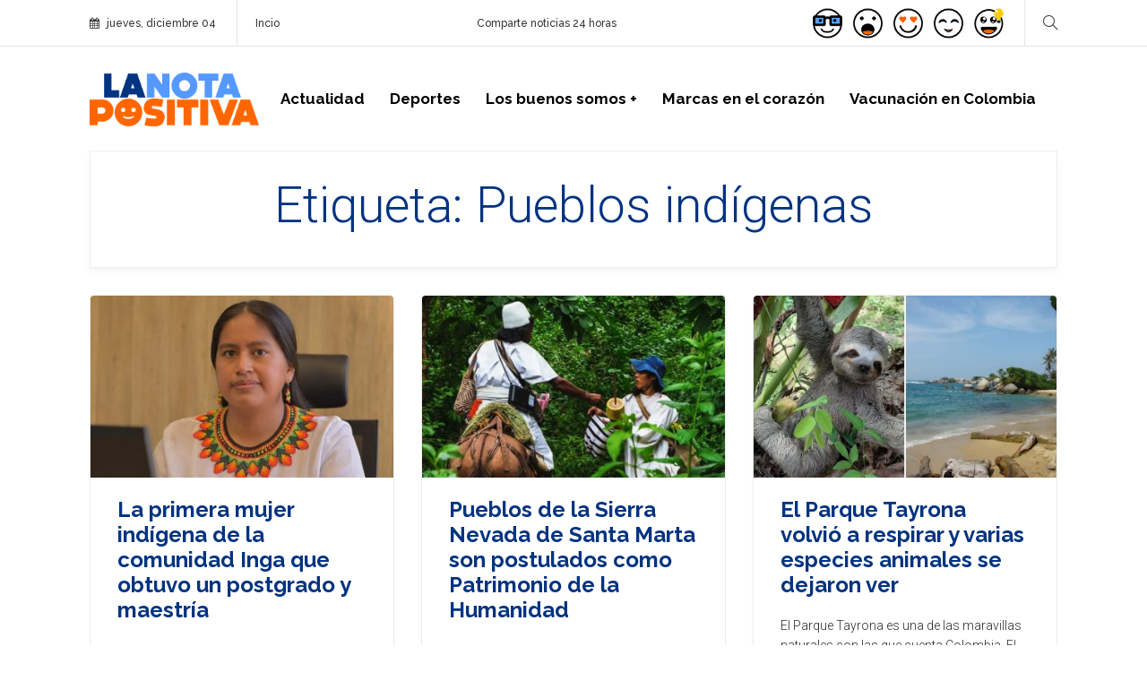

--- FILE ---
content_type: text/html; charset=UTF-8
request_url: https://lanotapositiva.com/etiqueta/pueblos-indigenas
body_size: 22801
content:
<!DOCTYPE html>
<html lang="es-ES" prefix="og: http://ogp.me/ns#" class="no-js">
<head>

<!-- Google Tag Manager -->

<script>(function(w,d,s,l,i){w[l]=w[l]||[];w[l].push({'gtm.start':

new Date().getTime(),event:'gtm.js'});var f=d.getElementsByTagName(s)[0],

j=d.createElement(s),dl=l!='dataLayer'?'&l='+l:'';j.async=true;j.src=

'https://www.googletagmanager.com/gtm.js?id='+i+dl;f.parentNode.insertBefore(j,f);

})(window,document,'script','dataLayer','GTM-MFFM98Z');</script>

<!-- End Google Tag Manager -->
    <meta charset="UTF-8">
    <meta name="viewport" content="width=device-width, initial-scale=1">
    <link rel="profile" href="http://gmpg.org/xfn/11">
        <title>Pueblos indígenas Archives - La Nota Positiva</title>

<!-- Google Tag Manager for WordPress by gtm4wp.com -->
<script data-cfasync="false" type="text/javascript">//<![CDATA[
	var gtm4wp_datalayer_name = "dataLayer";
	var dataLayer = dataLayer || [];
//]]>
</script>
<!-- End Google Tag Manager for WordPress by gtm4wp.com -->
<!-- This site is optimized with the Yoast SEO plugin v9.1 - https://yoast.com/wordpress/plugins/seo/ -->
<link rel="canonical" href="https://lanotapositiva.com/etiqueta/pueblos-indigenas" />
<meta property="og:locale" content="es_ES" />
<meta property="og:type" content="object" />
<meta property="og:title" content="Pueblos indígenas Archives - La Nota Positiva" />
<meta property="og:url" content="https://lanotapositiva.com/etiqueta/pueblos-indigenas" />
<meta property="og:site_name" content="La Nota Positiva" />
<meta name="twitter:card" content="summary_large_image" />
<meta name="twitter:title" content="Pueblos indígenas Archives - La Nota Positiva" />
<!-- / Yoast SEO plugin. -->

<script type='application/javascript'>console.log('PixelYourSite Free version 9.4.4');</script>
<link rel='dns-prefetch' href='//fonts.googleapis.com' />
<link rel='dns-prefetch' href='//s.w.org' />
<link rel="alternate" type="application/rss+xml" title="La Nota Positiva &raquo; Feed" href="https://lanotapositiva.com/feed" />
<link rel="alternate" type="application/rss+xml" title="La Nota Positiva &raquo; RSS de los comentarios" href="https://lanotapositiva.com/comments/feed" />
<link rel="alternate" type="application/rss+xml" title="La Nota Positiva &raquo; Pueblos indígenas RSS de la etiqueta" href="https://lanotapositiva.com/etiqueta/pueblos-indigenas/feed" />
		<script type="text/javascript">
			window._wpemojiSettings = {"baseUrl":"https:\/\/s.w.org\/images\/core\/emoji\/2.3\/72x72\/","ext":".png","svgUrl":"https:\/\/s.w.org\/images\/core\/emoji\/2.3\/svg\/","svgExt":".svg","source":{"concatemoji":"https:\/\/lanotapositiva.com\/wp-includes\/js\/wp-emoji-release.min.js?ver=4.8.7"}};
			!function(a,b,c){function d(a){var b,c,d,e,f=String.fromCharCode;if(!k||!k.fillText)return!1;switch(k.clearRect(0,0,j.width,j.height),k.textBaseline="top",k.font="600 32px Arial",a){case"flag":return k.fillText(f(55356,56826,55356,56819),0,0),b=j.toDataURL(),k.clearRect(0,0,j.width,j.height),k.fillText(f(55356,56826,8203,55356,56819),0,0),c=j.toDataURL(),b!==c&&(k.clearRect(0,0,j.width,j.height),k.fillText(f(55356,57332,56128,56423,56128,56418,56128,56421,56128,56430,56128,56423,56128,56447),0,0),b=j.toDataURL(),k.clearRect(0,0,j.width,j.height),k.fillText(f(55356,57332,8203,56128,56423,8203,56128,56418,8203,56128,56421,8203,56128,56430,8203,56128,56423,8203,56128,56447),0,0),c=j.toDataURL(),b!==c);case"emoji4":return k.fillText(f(55358,56794,8205,9794,65039),0,0),d=j.toDataURL(),k.clearRect(0,0,j.width,j.height),k.fillText(f(55358,56794,8203,9794,65039),0,0),e=j.toDataURL(),d!==e}return!1}function e(a){var c=b.createElement("script");c.src=a,c.defer=c.type="text/javascript",b.getElementsByTagName("head")[0].appendChild(c)}var f,g,h,i,j=b.createElement("canvas"),k=j.getContext&&j.getContext("2d");for(i=Array("flag","emoji4"),c.supports={everything:!0,everythingExceptFlag:!0},h=0;h<i.length;h++)c.supports[i[h]]=d(i[h]),c.supports.everything=c.supports.everything&&c.supports[i[h]],"flag"!==i[h]&&(c.supports.everythingExceptFlag=c.supports.everythingExceptFlag&&c.supports[i[h]]);c.supports.everythingExceptFlag=c.supports.everythingExceptFlag&&!c.supports.flag,c.DOMReady=!1,c.readyCallback=function(){c.DOMReady=!0},c.supports.everything||(g=function(){c.readyCallback()},b.addEventListener?(b.addEventListener("DOMContentLoaded",g,!1),a.addEventListener("load",g,!1)):(a.attachEvent("onload",g),b.attachEvent("onreadystatechange",function(){"complete"===b.readyState&&c.readyCallback()})),f=c.source||{},f.concatemoji?e(f.concatemoji):f.wpemoji&&f.twemoji&&(e(f.twemoji),e(f.wpemoji)))}(window,document,window._wpemojiSettings);
		</script>
		<style type="text/css">
img.wp-smiley,
img.emoji {
	display: inline !important;
	border: none !important;
	box-shadow: none !important;
	height: 1em !important;
	width: 1em !important;
	margin: 0 .07em !important;
	vertical-align: -0.1em !important;
	background: none !important;
	padding: 0 !important;
}
</style>
<link rel='stylesheet' id='google-web-fonts-css'  href='//fonts.googleapis.com/css?family=Raleway%3A100%2C100italic%2C200%2C200italic%2C300%2C300italic%2Cregular%2Citalic%2C500%2C500italic%2C600%2C600italic%2C700%2C700italic%2C800%2C800italic%2C900%2C900italic%7CRoboto%3A100%2C100italic%2C300%2C300italic%2Cregular%2Citalic%2C500%2C500italic%2C700%2C700italic%2C900%2C900italic%7CMontserrat%3Aregular%2C700&#038;ver=4.8.7#038;subset=latin-ext%2Clatin%2Cgreek%2Ccyrillic-ext%2Ccyrillic%2Cvietnamese%2Cgreek-ext' type='text/css' media='all' />
<link rel='stylesheet' id='press-grid-lib-packages-css'  href='https://lanotapositiva.com/wp-content/themes/press-grid/css/packages.min.css?ver=4.8.7' type='text/css' media='all' />
<link rel='stylesheet' id='press-grid-stylesheet-css'  href='https://lanotapositiva.com/wp-content/themes/press-grid/style.css?ver=4.8.7' type='text/css' media='all' />
<style id='press-grid-stylesheet-inline-css' type='text/css'>
.entry-author ,  .icon-bubbles {
	display: none !important;
}

.wp-caption-text {
	font-size: 9px;
}
.entry-featured-image {
	margin-bottom: 0 !important;
}

.caption-principal {
	margin-bottom: 20px;
}
.entry-cats {
	padding-top: 0 !important;
}

.instagram-media {
	min-width: 260px !important;
}

.entry-cats a , .fpost-cat a {

	border-radius: initial !important;
}

header#header .topbar .topbar-item .search-item .search-form-container .search_form {

	top: 30% !important;

}

.burger-menu-movil {
    margin-left: 10px;
}

.burger-menu-movil a.burger-menu i {
    display: inline-block;
    background-color: #5599ff;
    border-radius: 50%;
    width: 36px;
    height: 36px;
    line-height: 36px;
    text-align: center;
    font-size: 16px;
    color: #fff;
}

header#header .topbar .topbar-item .emotions-bar a.emotion-item {

	width: 33px !important;
	height: 46px !important;

}

header#header .header-wrap nav.main-nav {
	font-weight: bolder !important;
    font-size: 17px !important;
}


p {

    margin-bottom: 2rem !important;

}

.post-reactions {
 cursor : pointer;
}

iframe {  display: block !important;  margin: 0 auto !important; }
.twitter-video { margin: 0 auto !important;}
.twitter-tweet { display: block; margin: 0 auto; }


@media (max-width: 480px) { header#header .topbar .topbar-item + .topbar-item {
    margin-left: 0px !important;
    padding-left: 10px !important;
}

.post-reactions {
   position: relative;
 }
.post-reactions span {
   display: inline-block;
   border-radius: 50%;
   border: 2px solid #fff;
   position: relative;
   line-height: 0px;
 }
.post-reactions span + span {
   margin-left: -6px;
 }
.post-reactions span svg {
   width: 19px;
   height: 19px;
   display: inline-block;
 }
.post-reactions span:nth-child(0) {
  z-index: 20;
}
.post-reactions span:nth-child(1) {
  z-index: 19;
}
.post-reactions span:nth-child(2) {
  z-index: 18;
}
.post-reactions span:nth-child(3) {
  z-index: 17;
}
.post-reactions span:nth-child(4) {
  z-index: 16;
}
.post-reactions span:nth-child(5) {
  z-index: 15;
}
.post-reactions span:nth-child(6) {
  z-index: 14;
}
.post-reactions em {
  font-style: normal;
  font-family: 'Montserrat';
  font-size: 13px;
  font-weight: normal;
  letter-spacing: 0px;
  color: rgba(0, 0, 0, 0.6);
  display: inline-block;
  position: relative;
  line-height: 1em;
  top: -4px;
  margin-left: 5px;
}
 .post-reactions .post-action-react {
  position: absolute;
  top: -5px;
  left: -26px;
  border: 1px solid #ebebeb;
  background-color: #ffffff;
  box-shadow: 0px 2px 2px 0px rgba(0, 1, 1, 0.04);
  border-radius: 28px;
  text-align: center;
  z-index: 100;
  line-height: 1em;
  padding-top: 8px;
  padding-bottom: 8px;
  -webkit-transition: all 0.25s ease;
  -moz-transition: all 0.25s ease;
  -ms-transition: all 0.25s ease;
  -o-transition: all 0.25s ease;
  transition: all 0.25s ease;
  -webkit-transform: translateY(-100%);
  -moz-transform: translateY(-100%);
  -ms-transform: translateY(-100%);
  -o-transform: translateY(-100%);
  transform: translateY(-100%);
  opacity: 0;
  visibility: hidden;
  white-space: nowrap;
  padding-left: 10px;
  padding-right: 10px;
}
.post-reactions .post-action-react a {
  display: inline-block;
  position: relative;
  margin-left: 3px;
  margin-right: 3px;
}
.post-reactions .post-action-react a svg {
  width: 34px;
  height: 34px;
  position: relative;
  -webkit-transition: all 0.25s ease;
  -moz-transition: all 0.25s ease;
  -ms-transition: all 0.25s ease;
  -o-transition: all 0.25s ease;
  transition: all 0.25s ease;
}
.post-reactions .post-action-react a span {
  position: absolute;
  bottom: 8px;
  left: 50%;
  font-size: 13px;
  font-weight: 700;
  color: #fff;
  background-color: rgba(32, 32, 32, 0.8);
  display: inline-block;
  padding: 7px 12px;
  border-radius: 30px;
  opacity: 0;
  visibility: hidden;
  line-height: 1em;
  -webkit-transition: all 0.25s ease;
  -moz-transition: all 0.25s ease;
  -ms-transition: all 0.25s ease;
  -o-transition: all 0.25s ease;
  transition: all 0.25s ease;
  -webkit-transform: translateX(-50%) translateY(100%);
  -moz-transform: translateX(-50%) translateY(100%);
  -ms-transform: translateX(-50%) translateY(100%);
  -o-transform: translateX(-50%) translateY(100%);
  transform: translateX(-50%) translateY(100%);
}
.post-reactions .post-action-react a:hover svg {
  -webkit-transform: translateY(-3px);
  -moz-transform: translateY(-3px);
  -ms-transform: translateY(-3px);
  -o-transform: translateY(-3px);
  transform: translateY(-3px);
}
.post-reactions .post-action-react a:hover span {
  bottom: 5px;
  opacity: 1;
  visibility: visible;
}
.post-reactions.not-reaction em {
  top: 0px;
  margin-left: 0px;
}
.post-reactions:hover .post-action-react {
  visibility: visible;
  opacity: 1;
  top: 0px;
  -webkit-transition: 0.5s;
}
iframe {
width: -webkit-fill-available;
} }
</style>
<link rel='stylesheet' id='themeton-custom-stylesheet-css'  href='https://lanotapositiva.com/wp-content/uploads/2021/10/press-grid.css?ver=4.8.7' type='text/css' media='all' />
<script type='text/javascript' src='https://lanotapositiva.com/wp-includes/js/jquery/jquery.js?ver=1.12.4'></script>
<script type='text/javascript' src='https://lanotapositiva.com/wp-includes/js/jquery/jquery-migrate.min.js?ver=1.4.1'></script>
<script type='text/javascript' src='https://lanotapositiva.com/wp-content/plugins/duracelltomi-google-tag-manager/js/gtm4wp-form-move-tracker.js?ver=1.9'></script>
<script type='text/javascript' src='https://lanotapositiva.com/wp-content/plugins/pixelyoursite/dist/scripts/jquery.bind-first-0.2.3.min.js?ver=4.8.7'></script>
<script type='text/javascript' src='https://lanotapositiva.com/wp-content/plugins/pixelyoursite/dist/scripts/js.cookie-2.1.3.min.js?ver=2.1.3'></script>
<script type='text/javascript'>
/* <![CDATA[ */
var pysOptions = {"staticEvents":{"facebook":{"init_event":[{"delay":0,"type":"static","name":"PageView","pixelIds":["654989306594890"],"eventID":"b3fd4f80-75fc-425a-8d43-fcc8c6293679","params":{"post_category":"Los buenos somos +","page_title":"Pueblos ind\u00edgenas","post_type":"tag","post_id":5960,"plugin":"PixelYourSite","user_role":"guest","event_url":"lanotapositiva.com\/etiqueta\/pueblos-indigenas"},"e_id":"init_event","ids":[],"hasTimeWindow":false,"timeWindow":0,"woo_order":"","edd_order":""}]}},"dynamicEvents":{"automatic_event_form":{"facebook":{"delay":0,"type":"dyn","name":"Form","pixelIds":["654989306594890"],"eventID":"f7de6922-b5bc-45b0-a5e1-5d674e1ad8af","params":{"page_title":"Pueblos ind\u00edgenas","post_type":"tag","post_id":5960,"plugin":"PixelYourSite","user_role":"guest","event_url":"lanotapositiva.com\/etiqueta\/pueblos-indigenas"},"e_id":"automatic_event_form","ids":[],"hasTimeWindow":false,"timeWindow":0,"woo_order":"","edd_order":""}},"automatic_event_download":{"facebook":{"delay":0,"type":"dyn","name":"Download","extensions":["","doc","exe","js","pdf","ppt","tgz","zip","xls"],"pixelIds":["654989306594890"],"eventID":"fc45e108-b056-441f-a600-6d44ced4fcd4","params":{"page_title":"Pueblos ind\u00edgenas","post_type":"tag","post_id":5960,"plugin":"PixelYourSite","user_role":"guest","event_url":"lanotapositiva.com\/etiqueta\/pueblos-indigenas"},"e_id":"automatic_event_download","ids":[],"hasTimeWindow":false,"timeWindow":0,"woo_order":"","edd_order":""}},"automatic_event_comment":{"facebook":{"delay":0,"type":"dyn","name":"Comment","pixelIds":["654989306594890"],"eventID":"5b3c7cbe-739b-4783-b4e6-47340a384c27","params":{"page_title":"Pueblos ind\u00edgenas","post_type":"tag","post_id":5960,"plugin":"PixelYourSite","user_role":"guest","event_url":"lanotapositiva.com\/etiqueta\/pueblos-indigenas"},"e_id":"automatic_event_comment","ids":[],"hasTimeWindow":false,"timeWindow":0,"woo_order":"","edd_order":""}},"automatic_event_scroll":{"facebook":{"delay":0,"type":"dyn","name":"PageScroll","scroll_percent":30,"pixelIds":["654989306594890"],"eventID":"2e7e44ba-4c3a-4dde-bfe7-b17b03495f87","params":{"page_title":"Pueblos ind\u00edgenas","post_type":"tag","post_id":5960,"plugin":"PixelYourSite","user_role":"guest","event_url":"lanotapositiva.com\/etiqueta\/pueblos-indigenas"},"e_id":"automatic_event_scroll","ids":[],"hasTimeWindow":false,"timeWindow":0,"woo_order":"","edd_order":""}},"automatic_event_time_on_page":{"facebook":{"delay":0,"type":"dyn","name":"TimeOnPage","time_on_page":30,"pixelIds":["654989306594890"],"eventID":"be096c48-92b3-4248-8d0d-23698901a304","params":{"page_title":"Pueblos ind\u00edgenas","post_type":"tag","post_id":5960,"plugin":"PixelYourSite","user_role":"guest","event_url":"lanotapositiva.com\/etiqueta\/pueblos-indigenas"},"e_id":"automatic_event_time_on_page","ids":[],"hasTimeWindow":false,"timeWindow":0,"woo_order":"","edd_order":""}}},"triggerEvents":[],"triggerEventTypes":[],"facebook":{"pixelIds":["654989306594890"],"advancedMatching":[],"removeMetadata":false,"contentParams":{"post_type":"tag","post_id":5960,"content_name":"Pueblos ind\u00edgenas"},"commentEventEnabled":true,"wooVariableAsSimple":false,"downloadEnabled":true,"formEventEnabled":true,"serverApiEnabled":true,"wooCRSendFromServer":false,"send_external_id":null},"debug":"","siteUrl":"https:\/\/lanotapositiva.com","ajaxUrl":"https:\/\/lanotapositiva.com\/wp-admin\/admin-ajax.php","ajax_event":"23004ed350","enable_remove_download_url_param":"1","cookie_duration":"7","last_visit_duration":"60","enable_success_send_form":"","ajaxForServerEvent":"","gdpr":{"ajax_enabled":false,"all_disabled_by_api":false,"facebook_disabled_by_api":false,"analytics_disabled_by_api":false,"google_ads_disabled_by_api":false,"pinterest_disabled_by_api":false,"bing_disabled_by_api":false,"externalID_disabled_by_api":false,"facebook_prior_consent_enabled":true,"analytics_prior_consent_enabled":true,"google_ads_prior_consent_enabled":null,"pinterest_prior_consent_enabled":true,"bing_prior_consent_enabled":true,"cookiebot_integration_enabled":false,"cookiebot_facebook_consent_category":"marketing","cookiebot_analytics_consent_category":"statistics","cookiebot_tiktok_consent_category":"marketing","cookiebot_google_ads_consent_category":null,"cookiebot_pinterest_consent_category":"marketing","cookiebot_bing_consent_category":"marketing","consent_magic_integration_enabled":false,"real_cookie_banner_integration_enabled":false,"cookie_notice_integration_enabled":false,"cookie_law_info_integration_enabled":false},"cookie":{"disabled_all_cookie":false,"disabled_advanced_form_data_cookie":false,"disabled_landing_page_cookie":false,"disabled_first_visit_cookie":false,"disabled_trafficsource_cookie":false,"disabled_utmTerms_cookie":false,"disabled_utmId_cookie":false},"woo":{"enabled":false},"edd":{"enabled":false}};
/* ]]> */
</script>
<script type='text/javascript' src='https://lanotapositiva.com/wp-content/plugins/pixelyoursite/dist/scripts/public.js?ver=9.4.4'></script>
<link rel='https://api.w.org/' href='https://lanotapositiva.com/wp-json/' />
<link rel="EditURI" type="application/rsd+xml" title="RSD" href="https://lanotapositiva.com/xmlrpc.php?rsd" />
<link rel="wlwmanifest" type="application/wlwmanifest+xml" href="https://lanotapositiva.com/wp-includes/wlwmanifest.xml" /> 
<meta name="generator" content="WordPress 4.8.7" />

<!-- Google Tag Manager for WordPress by gtm4wp.com -->
<script data-cfasync="false" type="text/javascript">//<![CDATA[
	dataLayer.push({"pagePostType":"post","pagePostType2":"tag-post"});//]]>
</script>
<script data-cfasync="false">//<![CDATA[
(function(w,d,s,l,i){w[l]=w[l]||[];w[l].push({'gtm.start':
new Date().getTime(),event:'gtm.js'});var f=d.getElementsByTagName(s)[0],
j=d.createElement(s),dl=l!='dataLayer'?'&l='+l:'';j.async=true;j.src=
'//www.googletagmanager.com/gtm.'+'js?id='+i+dl;f.parentNode.insertBefore(j,f);
})(window,document,'script','dataLayer','GTM-NWLDSGD');//]]>
</script>
<!-- End Google Tag Manager -->
<!-- End Google Tag Manager for WordPress by gtm4wp.com --><link rel="icon" href="https://lanotapositiva.com/wp-content/uploads/2018/11/cropped-LNP-32x32.png" sizes="32x32" />
<link rel="icon" href="https://lanotapositiva.com/wp-content/uploads/2018/11/cropped-LNP-192x192.png" sizes="192x192" />
<link rel="apple-touch-icon-precomposed" href="https://lanotapositiva.com/wp-content/uploads/2018/11/cropped-LNP-180x180.png" />
<meta name="msapplication-TileImage" content="https://lanotapositiva.com/wp-content/uploads/2018/11/cropped-LNP-270x270.png" />
</head>
<script src="https://www.gstatic.com/firebasejs/5.8.0/firebase-app.js"></script>
<script src="https://www.gstatic.com/firebasejs/5.8.0/firebase-messaging.js"></script>
<script src="/notification.js"></script>
<body class="archive tag tag-pueblos-indigenas tag-5960 wp-custom-logo ">
<!-- Google Tag Manager (noscript) -->
<noscript><iframe src="https://www.googletagmanager.com/ns.html?id=GTM-NWLDSGD"
height="0" width="0" style="display:none;visibility:hidden"></iframe></noscript>
<!-- End Google Tag Manager (noscript) --><br style="display:none;">

<!-- Google Tag Manager (noscript) -->

<noscript><iframe src="https://www.googletagmanager.com/ns.html?id=GTM-MFFM98Z"

height="0" width="0" style="display:none;visibility:hidden"></iframe></noscript>

<!-- End Google Tag Manager (noscript) -->
    
    <div id="the_loader">
        <svg class="svg-loader" aria-hidden="true">
            <use xmlns:xlink="http://www.w3.org/1999/xlink" xlink:href="#svg-icon-loader"></use>
        </svg>
    </div>
    <!-- Wrapper -->
    <div class="wrapper">

    	<header id="header">
         
            <!-- Topbar -->
<div class="topbar">
	<div class="icontainer">
		<div class="row-flex">
			<div class="col-flex-start hidden-xs-down">
				<div class="topbar-item">
                    <div class="entry-wrap">
                        <i class="fa fa-calendar"></i>         jueves, diciembre 04                            </div>
                </div>
                <div class="topbar-item hidden-sm-down">
                    <div class="entry-wrap">
                        <ul id="menu-top-menu" class="topbar-menu"><li id="menu-item-92" class="menu-item menu-item-type-custom menu-item-object-custom menu-item-home menu-item-92"><a href="https://lanotapositiva.com/">Incio</a></li>
</ul>                    </div>
                </div>
			</div>
            <div class="col-flex-center hidden-md-down">
                <div class="topbar-item">
                    <div class="entry-wrap">Comparte noticias 24 horas</div>
                </div>
            </div>
            <div class="col-flex-end">

                                <div class="topbar-item">
                    <div class="entry-wrap">
                        <div class="emotions-bar">
                            <a href="https://lanotapositiva.com/reaction/like/" class="emotion-item">
                                            <svg class="emotion-icon emoji-icon-like" aria-hidden="true">
                                                <use xlink:href="#emoji-icon-like"></use>
                                            </svg>
                                            <span>Aprende</span>
                                        </a><a href="https://lanotapositiva.com/reaction/haha/" class="emotion-item">
                                            <svg class="emotion-icon emoji-icon-haha" aria-hidden="true">
                                                <use xlink:href="#emoji-icon-haha"></use>
                                            </svg>
                                            <span>Descubre</span>
                                        </a><a href="https://lanotapositiva.com/reaction/love/" class="emotion-item">
                                            <svg class="emotion-icon emoji-icon-love" aria-hidden="true">
                                                <use xlink:href="#emoji-icon-love"></use>
                                            </svg>
                                            <span>Enamora</span>
                                        </a><a href="https://lanotapositiva.com/reaction/sad/" class="emotion-item">
                                            <svg class="emotion-icon emoji-icon-sad" aria-hidden="true">
                                                <use xlink:href="#emoji-icon-sad"></use>
                                            </svg>
                                            <span>Inspira</span>
                                        </a><a href="https://lanotapositiva.com/reaction/angry/" class="emotion-item">
                                            <svg class="emotion-icon emoji-icon-angry" aria-hidden="true">
                                                <use xlink:href="#emoji-icon-angry"></use>
                                            </svg>
                                            <span>Motiva</span>
                                        </a>                        </div>
                    </div>
                </div>
                                
                <div class="topbar-item">
                    <div class="entry-wrap">
                        <div class="search-item">
                            <a href="javascript:;" class="search-handler"><i class="icon-magnifier"></i></a>
                            <a href="javascript:;" class="burger-handler"><span></span></a>
                            <div class="search-form-container">
                                <form action="https://lanotapositiva.com/" class="search_form" method="get">
	<input type="text" placeholder="Buscar ." required="" name="s">
	<button type="submit">
		<i class="fa fa-search"></i>
	</button>
</form>                            </div>
                        </div>
                    </div>
                    <div class="entry-wrap d-xl-none d-lg-none burger-menu-movil">
                        <a href="javascript:;" id="menu-handler" class="burger-menu hidden-xl-up"><i class="fa fa-bars"></i></a>
                    </div>
                </div>

            </div>
		</div>
	</div>
</div><!-- Topbar -->	
            

            <!-- Header Wrapper -->
    		<div class="header-wrap">
    			<div class="icontainer">
    				<div class="row-flex">
                        <div class="col-flex-start">
                            <div class="logo">
                                <a href="https://lanotapositiva.com/" class="custom-logo-link" rel="home"><img width="1000" height="316" src="https://lanotapositiva.com/wp-content/uploads/2018/11/LanotaPositiva.png" class="custom-logo" alt="La Nota Positiva" srcset="https://lanotapositiva.com/wp-content/uploads/2018/11/LanotaPositiva.png 1000w, https://lanotapositiva.com/wp-content/uploads/2018/11/LanotaPositiva-300x95.png 300w, https://lanotapositiva.com/wp-content/uploads/2018/11/LanotaPositiva-768x243.png 768w, https://lanotapositiva.com/wp-content/uploads/2018/11/LanotaPositiva-800x253.png 800w, https://lanotapositiva.com/wp-content/uploads/2018/11/LanotaPositiva-400x126.png 400w, https://lanotapositiva.com/wp-content/uploads/2018/11/LanotaPositiva-40x13.png 40w" sizes="(max-width: 1000px) 100vw, 1000px" /></a>                            </div>
                        </div>
                        <div class="col-flex-center">
                            <nav class="main-nav hidden-md-down">
                                <ul id="primary-nav" class="menu"><li id="menu-item-175" class="menu-item menu-item-type-taxonomy menu-item-object-category menu-item-has-children menu-item-175"><a href="https://lanotapositiva.com/./actualidad">Actualidad</a>
<ul  class="sub-menu">
	<li id="menu-item-63442" class="menu-item menu-item-type-taxonomy menu-item-object-category menu-item-63442"><a href="https://lanotapositiva.com/./actualidad/caricaturas">Caricaturas</a></li>
</ul>
</li>
<li id="menu-item-177" class="menu-item menu-item-type-taxonomy menu-item-object-category menu-item-177"><a href="https://lanotapositiva.com/./deportes">Deportes</a></li>
<li id="menu-item-178" class="menu-item menu-item-type-taxonomy menu-item-object-category menu-item-has-children menu-item-178"><a href="https://lanotapositiva.com/./los-buenos-somos">Los buenos somos +</a>
<ul  class="sub-menu">
	<li id="menu-item-70151" class="menu-item menu-item-type-taxonomy menu-item-object-category menu-item-70151"><a href="https://lanotapositiva.com/./los-buenos-somos/podcast">Podcast</a></li>
</ul>
</li>
<li id="menu-item-39720" class="menu-item menu-item-type-taxonomy menu-item-object-category menu-item-39720"><a href="https://lanotapositiva.com/./marcas-en-el-corazon">Marcas en el corazón</a></li>
<li id="menu-item-51712" class="menu-item menu-item-type-taxonomy menu-item-object-category menu-item-51712"><a href="https://lanotapositiva.com/./vacunacion-en-colombia">Vacunación en Colombia</a></li>
</ul>                            </nav>
                        </div>
                        <div class="col-flex-end d-none d-lg-block d-xl-block">
                            <div class="right-content">
                                <!-- <a href="javascript:;" id="menu-handler" class="burger-menu hidden-xl-up"><i class="fa fa-bars"></i></a> -->
                            </div>
                        </div>
                    </div>
    			</div>
    		</div><!-- Header Wrapper -->

            <div class="grid-menu-container">
                <div class="grid-menu" data-grid="1"></div>
            </div>

    	</header>

<section class="content-area">

    <div class="icontainer">
        <div class="row">
            <div class="col-sm-12">

                <div class="main-title">
                    <div class="entry-title">
                        <h1 class="display-4">Etiqueta: Pueblos indígenas</h1>                    </div>
                </div>

                <div class="main-content">
                    	<div class="pressgrid-viewport">
	    <div id="pressgrid_content"></div>
	    <script type="text/template" id="pressgrid_json">{"count":0,"current":1,"pagination":[],"pager_label":"Cargar mas contenidos","pager_label_empty":"Fin del contenido","items":[{"id":62497,"title":"La primera mujer ind\u00edgena de la comunidad Inga que obtuvo un postgrado y maestr\u00eda","link":"https:\/\/lanotapositiva.com\/los-buenos-somos\/mujer-indigena-inga-maestria_62497","date":"8 de septiembre  de 2021","format":"","excerpt":"Con tan solo 28 a\u00f1os, la joven lidera un colectivo ind\u00edgena en la\u00a0Universidad Industrial de Santander.\r\nColombia es ...","author":{"id":2,"name":"Redaccion","link":"https:\/\/lanotapositiva.com\/author\/redaccion","avatar":"https:\/\/secure.gravatar.com\/avatar\/c0fb93587bb5ee65452006c4037ed983?s=96&d=mm&r=g"},"media":{"type":"image","src":"https:\/\/lanotapositiva.com\/wp-content\/uploads\/2021\/09\/IMG_02092021_201536_750_x_450_p\u00edxel-400x240.jpg","lazyload":"https:\/\/lanotapositiva.com\/wp-content\/uploads\/2021\/09\/IMG_02092021_201536_750_x_450_p\u00edxel-40x24.jpg"},"categories":[{"name":"Los buenos somos +","slug":"los-buenos-somos","link":"https:\/\/lanotapositiva.com\/.\/los-buenos-somos","color":"#5599ff"}],"post_views":34493,"post_size":"","post_classes":["post-62497","post","type-post","status-publish","format-standard","has-post-thumbnail","hentry","category-los-buenos-somos"],"emotions":[{"emoji":"like","count":11},{"emoji":"haha","count":17},{"emoji":"sad","count":10}],"edit_url":""},{"id":61197,"title":"Pueblos de la Sierra Nevada de Santa Marta son postulados como Patrimonio de la Humanidad","link":"https:\/\/lanotapositiva.com\/actualidad\/pueblos-sierra-nevada-patrimonio_61197","date":"14 de agosto  de 2021","format":"","excerpt":"La postulaci\u00f3n fue aprobada al cumplir con los requisitos exigidos por la Organizaci\u00f3n de las Naciones Unidas para la ...","author":{"id":2,"name":"Redaccion","link":"https:\/\/lanotapositiva.com\/author\/redaccion","avatar":"https:\/\/secure.gravatar.com\/avatar\/c0fb93587bb5ee65452006c4037ed983?s=96&d=mm&r=g"},"media":{"type":"image","src":"https:\/\/lanotapositiva.com\/wp-content\/uploads\/2015\/08\/E8bvE9gXIAgbXCv-2-400x240.jpg","lazyload":"https:\/\/lanotapositiva.com\/wp-content\/uploads\/2015\/08\/E8bvE9gXIAgbXCv-2-40x24.jpg"},"categories":[{"name":"Actualidad","slug":"actualidad","link":"https:\/\/lanotapositiva.com\/.\/actualidad","color":"#5599ff"}],"post_views":6937,"post_size":"","post_classes":["post-61197","post","type-post","status-publish","format-standard","has-post-thumbnail","hentry","category-actualidad"],"emotions":[{"emoji":"like","count":20},{"emoji":"sad","count":18},{"emoji":"angry","count":19}],"edit_url":""},{"id":51265,"title":"El Parque Tayrona volvi\u00f3 a respirar y varias especies animales se dejaron ver","link":"https:\/\/lanotapositiva.com\/colombia-me-encanta\/parque-tayrona-respirar-animales_51265","date":"10 de febrero  de 2021","format":"","excerpt":"El Parque Tayrona es una de las maravillas naturales con las que cuenta Colombia.\r\nEl parque cuenta con una amplia ...","author":{"id":2,"name":"Redaccion","link":"https:\/\/lanotapositiva.com\/author\/redaccion","avatar":"https:\/\/secure.gravatar.com\/avatar\/c0fb93587bb5ee65452006c4037ed983?s=96&d=mm&r=g"},"media":{"type":"image","src":"https:\/\/lanotapositiva.com\/wp-content\/uploads\/2021\/02\/infused-water-2-400x240.jpg","lazyload":"https:\/\/lanotapositiva.com\/wp-content\/uploads\/2021\/02\/infused-water-2-40x24.jpg"},"categories":[{"name":"Colombia me encanta","slug":"colombia-me-encanta","link":"https:\/\/lanotapositiva.com\/.\/colombia-me-encanta","color":"#5599ff"}],"post_views":59565,"post_size":"","post_classes":["post-51265","post","type-post","status-publish","format-standard","has-post-thumbnail","hentry","category-colombia-me-encanta"],"emotions":[{"emoji":"like","count":23},{"emoji":"sad","count":2},{"emoji":"angry","count":21}],"edit_url":""},{"id":44644,"title":"La bella labor social de Natalia Dur\u00e1n por los ind\u00edgenas y ni\u00f1os del pa\u00eds","link":"https:\/\/lanotapositiva.com\/los-buenos-somos\/labor-social-natalia-duran-indigenas-ninos-pais_44644","date":"22 de septiembre  de 2020","format":"","excerpt":"La actriz ha apoyado la transformaci\u00f3n de comunidades ind\u00edgenas, v\u00edctimas del conflicto armado, mujeres y ni\u00f1os que ...","author":{"id":2,"name":"Redaccion","link":"https:\/\/lanotapositiva.com\/author\/redaccion","avatar":"https:\/\/secure.gravatar.com\/avatar\/c0fb93587bb5ee65452006c4037ed983?s=96&d=mm&r=g"},"media":{"type":"image","src":"https:\/\/lanotapositiva.com\/wp-content\/uploads\/2015\/09\/natalia-HM-400x240.jpg","lazyload":"https:\/\/lanotapositiva.com\/wp-content\/uploads\/2015\/09\/natalia-HM-40x24.jpg"},"categories":[{"name":"Los buenos somos +","slug":"los-buenos-somos","link":"https:\/\/lanotapositiva.com\/.\/los-buenos-somos","color":"#5599ff"}],"post_views":27919,"post_size":"","post_classes":["post-44644","post","type-post","status-publish","format-standard","has-post-thumbnail","hentry","category-los-buenos-somos"],"emotions":[{"emoji":"love","count":16},{"emoji":"angry","count":13},{"emoji":"sad","count":14}],"edit_url":""},{"id":44504,"title":"Los pueblos ind\u00edgenas son clave para cuidar el 50% de la naturaleza del planeta","link":"https:\/\/lanotapositiva.com\/actualidad\/pueblos-indigenas-clave-cuidar-naturaleza-planeta_44504","date":"18 de septiembre  de 2020","format":"","excerpt":"Seg\u00fan cifras del Dane, un mill\u00f3n de ind\u00edgenas integran alrededor de 40 pueblos diseminados por toda ...","author":{"id":2,"name":"Redaccion","link":"https:\/\/lanotapositiva.com\/author\/redaccion","avatar":"https:\/\/secure.gravatar.com\/avatar\/c0fb93587bb5ee65452006c4037ed983?s=96&d=mm&r=g"},"media":{"type":"image","src":"https:\/\/lanotapositiva.com\/wp-content\/uploads\/2020\/09\/72634760_2470447949736007_5806578759494533120_n-400x240.jpg","lazyload":"https:\/\/lanotapositiva.com\/wp-content\/uploads\/2020\/09\/72634760_2470447949736007_5806578759494533120_n-40x24.jpg"},"categories":[{"name":"Actualidad","slug":"actualidad","link":"https:\/\/lanotapositiva.com\/.\/actualidad","color":"#5599ff"}],"post_views":21638,"post_size":"","post_classes":["post-44504","post","type-post","status-publish","format-standard","has-post-thumbnail","hentry","category-actualidad"],"emotions":[{"emoji":"love","count":12},{"emoji":"like","count":15},{"emoji":"sad","count":20}],"edit_url":""}]}</script>	</div>
	<div class="pressgrid-banner-footer">
	<a href="https://www.servientrega.com/wps/portal/Colombia/personas/inicio?utm_source=lanotapositiva&utm_medium=banner" target="_blank"><img src="https://lanotapositiva.com/wp-content/uploads/2021/09/Servientrega-banner-inferior-nuevo-logo.jpg" alt="Servientrega"></div>
                </div>

            </div>
        </div>
    </div>

    <div id="pressgrid_pagination"></div>

</section>

<input type='hidden' id='id_portal' value='38' data-content="primary" data-domain='https://admin.elnoti.com'>
<script src="https://admin.elnoti.com/assets/js/scroll.js" async ></script>

		<footer id="footer">
			<div class="icontainer">
				<div class="row-flex">
					<div class="col-flex-start">
						<div class="footer-copyright">
							Todos los derechos reservados. 
© 2021 Copyright Emotions Media Group.						</div>
					</div>
<div align="center">
<a href="https://lanotapositiva.com/lt/internet/" alt="Internet" title="internet">Intenet</a>
<a href="https://lanotapositiva.com/lt/venezuela/" alt="venezuela" title="venezuela">Venezuela</a>
<a href="https://lanotapositiva.com/lt/olimpiadas/" alt="olimpiadas" title="olimpiadas">Olimpiadas</a>
<a href="https://lanotapositiva.com/lt/colombia/" alt="colombia" title="colombia">Colombia</a>
<a href="https://lanotapositiva.com/lt/tokio/" alt="tokio" title="tokio">Tokio</a>
	</div>
					<div class="col-flex-center">
						<ul id="menu-top-menu-1" class="footer-menu"><li class="menu-item menu-item-type-custom menu-item-object-custom menu-item-home menu-item-92"><a href="https://lanotapositiva.com/">Incio</a></li>
</ul>					</div>
					<div class="col-flex-end">
						<div class="footer-social">
							<a href="https://www.facebook.com/La-Nota-Positiva-1645269582245542/"><i class="fa fa-facebook"></i></a><a href="https://twitter.com/LaNota_Positiva"><i class="fa fa-twitter"></i></a><a href="https://www.instagram.com/lanotapositiva/"><i class="fa fa-instagram"></i></a>						</div>
					</div>
				</div>
			</div>

		</footer>        

	</div>
	<!--// .wrapper -->
	<script type="text/javascript">
		var pressgrid_reactions = [{"emoji":"like","label":"Aprende"},{"emoji":"haha","label":"Descubre"},{"emoji":"love","label":"Enamora"},{"emoji":"sad","label":"Inspira"},{"emoji":"angry","label":"Motiva"}];
</script>
<svg style="position: absolute; width: 0; height: 0; overflow: hidden;" version="1.1" xmlns="http://www.w3.org/2000/svg" xmlns:xlink="http://www.w3.org/1999/xlink">
<defs>
<symbol id="emoji-icon-no-reaction" viewBox="0 0 111 110.6">
<g>
<defs>
<rect id="svgid_1_r1" width="111" height="110.6"/>
</defs>
<clipPath id="svgid_2_c1">
<use xlink:href="#svgid_1_r1"  overflow="visible"/>
</clipPath>
<path clip-path="url(#svgid_2_c1)" fill="#b7b7b7" d="M110.8,60.1C99.9,77,79.2,88.4,55.5,88.4c-23.7,0-44.3-11.4-55.2-28.2c0.2,1.9,0.4,3.8,0.8,5.7c0.2,1,0.4,2,0.7,2.9c6.1,24,27.8,41.8,53.8,41.8c26,0,47.7-17.8,53.8-41.8c0.3-1.2,0.6-2.4,0.8-3.6L110.8,60.1z"/>
<path clip-path="url(#svgid_2_c1)" fill="#d6d6d6" d="M0,55.3c0,1.6,0.1,3.2,0.2,4.8C11.1,77,31.8,88.4,55.5,88.4c23.7,0,44.4-11.4,55.3-28.3c0.1-1.6,0.2-3.2,0.2-4.8c0-5.3-0.8-10.5-2.2-15.4l0-1.2c-0.1,0-0.2,0.1-0.4,0.1C101.4,16.3,80.4,0,55.5,0C30.7,0,9.6,16.3,2.6,38.7h0v0C0.9,43.9,0,49.5,0,55.3"/>
<path clip-path="url(#svgid_2_c1)" fill="none" stroke="#2b2b2b" stroke-width="4.173" stroke-linecap="round" stroke-linejoin="round" d="M38.8,60.1c0,12.5,8.3,16.7,16.7,16.7s16.7-4.2,16.7-16.7"/>
<path clip-path="url(#svgid_2_c1)" fill="#2b2b2b" d="M42.8,42.2c0,3.4-2.8,6.2-6.2,6.2s-6.2-2.8-6.2-6.2c0-3.4,2.8-6.2,6.2-6.2S42.8,38.8,42.8,42.2"/>
<path clip-path="url(#svgid_2_c1)" fill="#2b2b2b" d="M78.6,42.2c0,3.4-2.8,6.2-6.2,6.2c-3.4,0-6.2-2.8-6.2-6.2c0-3.4,2.8-6.2,6.2-6.2C75.9,36.1,78.6,38.8,78.6,42.2"/>
</g>
</symbol>
<symbol id="emoji-icon-like" viewBox="0 0 111 110.6">
<image id="svgid_1_r2" width="111" height="110.6" xlink:href="[data-uri]"/>
</symbol>
<symbol id="emoji-icon-haha" viewBox="0 0 111 110.6">
<image id="svgid_1_r3" width="111" height="110.6" xlink:href="[data-uri]"/>
</symbol>
<symbol id="emoji-icon-love" viewBox="0 0 111 110.6">
<image id="svgid_1_r4" width="111" height="110.6" xlink:href="[data-uri]"/>
</symbol>
<symbol id="emoji-icon-sad" viewBox="0 0 111 110.6">
<image id="svgid_1_r5" width="111" height="110.6" xlink:href="[data-uri]"/>
</symbol>
<symbol id="emoji-icon-angry" viewBox="0 0 111 110.6">
<image id="svgid_1_r6" width="111" height="110.6" xlink:href="[data-uri]"/>
</symbol>
<symbol id="svg-icon-loader" viewBox="0 0 120 30">
<circle cx="15" cy="15" r="15">
<animate attributeName="r" from="15" to="15" begin="0s" dur="0.8s" values="15;9;15" calcMode="linear" repeatCount="indefinite" />
<animate attributeName="fill-opacity" from="1" to="1" begin="0s" dur="0.8s" values="1;.5;1" calcMode="linear" repeatCount="indefinite" />
</circle>
<circle cx="60" cy="15" r="9" fill-opacity="0.3">
<animate attributeName="r" from="9" to="9" begin="0s" dur="0.8s" values="9;15;9" calcMode="linear" repeatCount="indefinite" />
<animate attributeName="fill-opacity" from="0.5" to="0.5" begin="0s" dur="0.8s" values=".5;1;.5" calcMode="linear" repeatCount="indefinite" />
</circle>
<circle cx="105" cy="15" r="15">
<animate attributeName="r" from="15" to="15" begin="0s" dur="0.8s" values="15;9;15" calcMode="linear" repeatCount="indefinite" />
<animate attributeName="fill-opacity" from="1" to="1" begin="0s" dur="0.8s" values="1;.5;1" calcMode="linear" repeatCount="indefinite" />
</circle>
</symbol>
</defs>
</svg>
	<noscript><img height="1" width="1" style="display: none;" src="https://www.facebook.com/tr?id=654989306594890&ev=PageView&noscript=1&cd%5Bpost_category%5D=Los+buenos+somos+%2B&cd%5Bpage_title%5D=Pueblos+ind%C3%ADgenas&cd%5Bpost_type%5D=tag&cd%5Bpost_id%5D=5960&cd%5Bplugin%5D=PixelYourSite&cd%5Buser_role%5D=guest&cd%5Bevent_url%5D=lanotapositiva.com%2Fetiqueta%2Fpueblos-indigenas" alt=""></noscript>
<script type='text/javascript'>
/* <![CDATA[ */
var mejsL10n = {"language":"es-ES","strings":{"Close":"Cerrar","Fullscreen":"Pantalla completa","Turn off Fullscreen":"Salir de pantalla completa","Go Fullscreen":"Ver en pantalla completa","Download File":"Descargar archivo","Download Video":"Descargar v\u00eddeo","Play":"Reproducir","Pause":"Pausa","Captions\/Subtitles":"Pies de foto \/ Subt\u00edtulos","None":"Ninguno","Time Slider":"Control de tiempo","Skip back %1 seconds":"Retroceder %1 segundos","Video Player":"Reproductor de v\u00eddeo","Audio Player":"Reproductor de audio","Volume Slider":"Control de volumen","Mute Toggle":"Desactivar sonido","Unmute":"Activar sonido","Mute":"Silenciar","Use Up\/Down Arrow keys to increase or decrease volume.":"Utiliza las teclas de flecha arriba\/abajo para aumentar o disminuir el volumen.","Use Left\/Right Arrow keys to advance one second, Up\/Down arrows to advance ten seconds.":"Usa las teclas de direcci\u00f3n izquierda\/derecha para avanzar un segundo, y las flechas arriba\/abajo para avanzar diez segundos."}};
var _wpmejsSettings = {"pluginPath":"\/wp-includes\/js\/mediaelement\/"};
/* ]]> */
</script>
<script type='text/javascript' src='https://lanotapositiva.com/wp-includes/js/mediaelement/mediaelement-and-player.min.js?ver=2.22.0'></script>
<script type='text/javascript' src='https://lanotapositiva.com/wp-includes/js/mediaelement/wp-mediaelement.min.js?ver=4.8.7'></script>
<script type='text/javascript' src='https://lanotapositiva.com/wp-content/themes/press-grid/js/packages.min.js?ver=4.8.7'></script>
<script type='text/javascript'>
var theme_options = { ajax_url: "https://lanotapositiva.com/wp-admin/admin-ajax.php" };
                        var themeton_reaction_of_posts = [];
                        var themeton_content_col = "col-xl-3 col-lg-4 col-md-4 col-sm-6 col-xs-12";
</script>
<script type='text/javascript' src='https://lanotapositiva.com/wp-content/themes/press-grid/js/scripts.min.js?ver=4.8.7'></script>
<script type='text/javascript' src='https://lanotapositiva.com/wp-includes/js/underscore.min.js?ver=1.8.3'></script>
<script type='text/javascript'>
/* <![CDATA[ */
var _wpUtilSettings = {"ajax":{"url":"\/wp-admin\/admin-ajax.php"}};
/* ]]> */
</script>
<script type='text/javascript' src='https://lanotapositiva.com/wp-includes/js/wp-util.min.js?ver=4.8.7'></script>
<script type='text/javascript' src='https://lanotapositiva.com/wp-includes/js/backbone.min.js?ver=1.2.3'></script>
<script type='text/javascript' src='https://lanotapositiva.com/wp-includes/js/mediaelement/wp-playlist.min.js?ver=4.8.7'></script>
<script type='text/javascript' src='https://lanotapositiva.com/wp-content/themes/press-grid/js/app.js?ver=4.8.7'></script>
<script type='text/javascript' src='https://lanotapositiva.com/wp-includes/js/wp-embed.min.js?ver=4.8.7'></script>

</body>
</html>


--- FILE ---
content_type: text/css
request_url: https://lanotapositiva.com/wp-content/uploads/2021/10/press-grid.css?ver=4.8.7
body_size: 10431
content:
header#header .topbar {height:52px;background-color:#ffffff;color:#343434;font-family:'Raleway', sans-serif;font-weight:500;font-size:12px;font-style:normal;line-height:1em;border-bottom:1px solid #e5e5e5;}header#header .topbar .topbar-item {display:inline-block;height:52px;line-height:52px;}header#header .topbar .topbar-item + .topbar-item {border-left:1px solid #e5e5e5;margin-left:20px;padding-left:20px;}header#header .topbar .topbar-item .entry-wrap {display:inline-block;line-height:1.15em;}header#header .topbar .topbar-item .entry-wrap > i {margin-right:5px;}header#header .topbar .topbar-item a {color:#343434;text-decoration:none;}header#header .topbar .topbar-item ul {list-style-type:none;margin:0px;padding:0px;display:block;}header#header .topbar .topbar-item ul li {display:inline-block;}header#header .topbar .topbar-item ul li + li {margin-left:10px;}header#header .topbar .topbar-item ul li a {color:#343434;}header#header .topbar .topbar-item .search-item {position:relative;}header#header .topbar .topbar-item .search-item a.search-handler {cursor:pointer;font-size:16px;text-decoration:none;line-height:1em;position:relative;top:2px;-webkit-transition:all 0.25s ease;-moz-transition:all 0.25s ease;-ms-transition:all 0.25s ease;-o-transition:all 0.25s ease;transition:all 0.25s ease;}header#header .topbar .topbar-item .search-item a.burger-handler {cursor:pointer;font-size:16px;text-decoration:none;line-height:1em;position:absolute;top:50%;left:50%;-webkit-transform:translateX(-50%) translateY(50%);-moz-transform:translateX(-50%) translateY(50%);-ms-transform:translateX(-50%) translateY(50%);-o-transform:translateX(-50%) translateY(50%);transform:translateX(-50%) translateY(50%);-webkit-transition:all 0.25s ease;-moz-transition:all 0.25s ease;-ms-transition:all 0.25s ease;-o-transition:all 0.25s ease;transition:all 0.25s ease;visibility:hidden;opacity:0;}header#header .topbar .topbar-item .search-item a.burger-handler span {position:relative;display:inline-block;width:24px;height:24px;}header#header .topbar .topbar-item .search-item a.burger-handler span::before,header#header .topbar .topbar-item .search-item a.burger-handler span::after {content:'';position:absolute;width:100%;height:2px;background-color:#343434;border-radius:2px;top:50%;left:0px;-webkit-transition:all 0.25s ease;-moz-transition:all 0.25s ease;-ms-transition:all 0.25s ease;-o-transition:all 0.25s ease;transition:all 0.25s ease;}header#header .topbar .topbar-item .search-item a.burger-handler span::before {-webkit-transform:rotate(45deg);-moz-transform:rotate(45deg);-ms-transform:rotate(45deg);-o-transform:rotate(45deg);transform:rotate(45deg);}header#header .topbar .topbar-item .search-item a.burger-handler span::after {-webkit-transform:rotate(-45deg);-moz-transform:rotate(-45deg);-ms-transform:rotate(-45deg);-o-transform:rotate(-45deg);transform:rotate(-45deg);}header#header .topbar .topbar-item .search-item .search-form-container {position:fixed;background-color:rgba(255, 255, 255, 0.98);top:52px;left:0px;width:100%;height:0px;overflow:hidden;z-index:99999;-webkit-transition:all 0.25s ease;-moz-transition:all 0.25s ease;-ms-transition:all 0.25s ease;-o-transition:all 0.25s ease;transition:all 0.25s ease;}header#header .topbar .topbar-item .search-item .search-form-container .search_form {position:absolute;width:80%;max-width:700px;top:50%;left:50%;border-bottom:2px solid rgba(85, 153, 255, 0.6);-webkit-transform:translateX(-50%) translateY(-50%);-moz-transform:translateX(-50%) translateY(-50%);-ms-transform:translateX(-50%) translateY(-50%);-o-transform:translateX(-50%) translateY(-50%);transform:translateX(-50%) translateY(-50%);opacity:0;-webkit-transition:all 0.25s ease;-moz-transition:all 0.25s ease;-ms-transition:all 0.25s ease;-o-transition:all 0.25s ease;transition:all 0.25s ease;-webkit-transition-delay:0.2s;-moz-transition-delay:0.2s;-ms-transition-delay:0.2s;-o-transition-delay:0.2s;transition-delay:0.2s;}header#header .topbar .topbar-item .search-item .search-form-container .search_form input {background-color:transparent;border:0px;color:#000000;font-size:26px;font-weight:300;width:100%;padding:12px 60px 12px 0px;height:70px;line-height:70px;}header#header .topbar .topbar-item .search-item .search-form-container .search_form input:focus {outline:none;}header#header .topbar .topbar-item .search-item .search-form-container .search_form button {background-color:transparent;border:0px;box-shadow:none;font-size:26px;color:#000000;position:absolute;top:50%;right:0px;-webkit-transform:translateY(-50%);-moz-transform:translateY(-50%);-ms-transform:translateY(-50%);-o-transform:translateY(-50%);transform:translateY(-50%);}header#header .topbar .topbar-item .search-item .search-form-container .search_form button i {font-family:'simple-line-icons';}header#header .topbar .topbar-item .search-item .search-form-container .search_form button i::before {content:"\e090";}header#header .topbar .topbar-item .emotions-bar {position:relative;top:-1px;}header#header .topbar .topbar-item .emotions-bar a.emotion-item {display:inline-block;position:relative;width:28px;height:28px;line-height:1em;vertical-align:middle;overflow:inherit;}header#header .topbar .topbar-item .emotions-bar a.emotion-item + a.emotion-item {margin-left:12px;}header#header .topbar .topbar-item .emotions-bar a.emotion-item svg {width:100%;height:100%;position:absolute;left:0px;top:0px;-webkit-transition:all 0.25s ease;-moz-transition:all 0.25s ease;-ms-transition:all 0.25s ease;-o-transition:all 0.25s ease;transition:all 0.25s ease;}header#header .topbar .topbar-item .emotions-bar a.emotion-item span {position:absolute;font-size:13px;font-weight:700;color:#fff;background-color:rgba(32, 32, 32, 0.8);display:inline-block;padding:7px 12px;border-radius:30px;opacity:0;visibility:hidden;bottom:-20px;left:50%;white-space:nowrap;-webkit-transition:all 0.25s ease;-moz-transition:all 0.25s ease;-ms-transition:all 0.25s ease;-o-transition:all 0.25s ease;transition:all 0.25s ease;-webkit-transform:translateX(-50%) translateY(15px);-moz-transform:translateX(-50%) translateY(15px);-ms-transform:translateX(-50%) translateY(15px);-o-transform:translateX(-50%) translateY(15px);transform:translateX(-50%) translateY(15px);}header#header .topbar .topbar-item .emotions-bar a.emotion-item:hover svg {-webkit-transform:translateY(-5px);-moz-transform:translateY(-5px);-ms-transform:translateY(-5px);-o-transform:translateY(-5px);transform:translateY(-5px);}header#header .topbar .topbar-item .emotions-bar a.emotion-item:hover span {opacity:1;visibility:visible;-webkit-transform:translateX(-50%) translateY(10px);-moz-transform:translateX(-50%) translateY(10px);-ms-transform:translateX(-50%) translateY(10px);-o-transform:translateX(-50%) translateY(10px);transform:translateX(-50%) translateY(10px);}header#header .header-wrap {background-color:rgba(255, 255, 255, 0);height:116px;line-height:116px;position:relative;z-index:999;}header#header .header-wrap .logo {display:inline-block;line-height:1em;font-family:'Raleway', sans-serif;font-weight:500;letter-spacing:0px;vertical-align:middle;}header#header .header-wrap .logo a.custom-logo-link img {width:189px;}header#header .header-wrap .logo a.logo-text-link {font-size:28px;color:#2f363c;text-decoration:none;display:inline-block;line-height:1em;}header#header .header-wrap .logo p {margin:0px;padding:0px;font-size:12px;margin-top:5px;line-height:1em;display:none;}header#header .header-wrap nav.main-nav {display:block;text-align:center;font-family:'Raleway', sans-serif;font-weight:600;font-size:14px;line-height:116px;position:relative;z-index:10;}header#header .header-wrap nav.main-nav > ul {display:inline-block;margin:0px;padding:0px;list-style-type:none;line-height:1em;}header#header .header-wrap nav.main-nav > ul > li {margin:0px;padding:0px;display:inline-block;margin-left:12px;margin-right:12px;position:relative;padding-top:10px;padding-bottom:10px;}header#header .header-wrap nav.main-nav > ul > li > a {color:#000000;text-decoration:none;}header#header .header-wrap nav.main-nav > ul > li > a:hover {color:#5599ff;}header#header .header-wrap nav.main-nav > ul > li ul {list-style-type:none;position:absolute;display:block;margin:0px;padding:0px;top:3em;left:0px;width:190px;text-align:left;background-color:#ffffff;border:1px solid rgba(0, 0, 0, 0.1);border-top:2px solid #5599ff;border-radius:3px;padding-top:15px;padding-bottom:15px;display:none;z-index:200;}header#header .header-wrap nav.main-nav > ul > li ul::before {content:'';width:0;height:0;border-left:7px solid transparent;border-right:7px solid transparent;border-bottom:7px solid #5599ff;position:absolute;top:-7px;left:20px;}header#header .header-wrap nav.main-nav > ul > li ul li {display:block;line-height:1.3em;position:relative;padding:6px 20px;}header#header .header-wrap nav.main-nav > ul > li ul li a {color:#000000;text-decoration:none;display:block;font-size:13px;position:relative;z-index:201;}header#header .header-wrap nav.main-nav > ul > li ul li a:hover {color:#5599ff;}header#header .header-wrap nav.main-nav > ul > li ul li ul {left:188px;top:0px;}header#header .header-wrap nav.main-nav > ul > li ul li ul::before {display:none;}header#header .header-wrap nav.main-nav > ul > li ul li:hover > a {color:#5599ff;}header#header .header-wrap nav.main-nav ul li:hover::after {content:'';position:absolute;top:2em;left:0px;width:100%;height:1em;}header#header .header-wrap nav.main-nav ul li:hover > ul {display:block;}header#header .header-wrap .right-content {white-space:nowrap;}header#header .header-wrap .right-content a.burger-menu {display:inline-block;text-decoration:none;position:relative;margin-right:10px;color:#000;}header#header .header-wrap .right-content a.burger-menu i {display:inline-block;background-color:#5599ff;border-radius:50%;width:36px;height:36px;line-height:36px;text-align:center;font-size:16px;color:#fff;}header#header .header-wrap .right-content .login-detail {display:inline-block;position:relative;top:-3px;}header#header .header-wrap .right-content .login-detail .signup {font-family:'Raleway', sans-serif;font-weight:500;font-size:12px;color:rgba(0, 0, 0, 0.8);white-space:nowrap;}header#header .header-wrap .right-content .login-detail .signup a {color:rgba(0, 0, 0, 0.8);text-decoration:none;}header#header .header-wrap .right-content .login-detail .signup a:hover {color:#5599ff;}header#header .header-wrap .right-content .login-detail .signup .avatar-wrap {border-radius:50%;display:inline-block;overflow:hidden;width:36px;line-height:1em;background-color:#5599ff;vertical-align:middle;margin-right:10px;}header#header .header-wrap .right-content .login-detail .signup .avatar-wrap img {width:36px !important;height:36px !important;}header#header .header-wrap .right-content .login-detail .signup .logged-in-menu {position:relative;display:inline-block;line-height:1em;}header#header .header-wrap .right-content .login-detail .signup .logged-in-menu a.nav-link {display:inline-block;}header#header .header-wrap .right-content .login-detail .signup .logged-in-menu .dropdown-menu {line-height:1.5em;left:auto;right:0px;font-size:13px;border-color:rgba(0, 0, 0, 0.15);top:28px;}header#header .header-wrap .right-content .login-detail .signup .logged-in-menu .dropdown-menu::before {content:'';width:0;height:0;border-left:7px solid transparent;border-right:7px solid transparent;border-bottom:7px solid rgba(0, 0, 0, 0.15);position:absolute;top:-8px;right:30px;}header#header .header-wrap .right-content .login-detail .signup .logged-in-menu .dropdown-menu::after {content:'';position:absolute;top:-28px;height:30px;width:100%;}header#header .header-wrap .right-content .login-detail .signup .logged-in-menu:hover .dropdown-menu {display:block;}header#header .header-wrap .right-content .login-detail .signup .logged-in-menu:hover .dropdown-menu i {margin-right:5px;}header#header .header-wrap .right-content .login-detail .signup .logged-in-menu:hover .dropdown-menu .dropdown-divider {display:block;}header#header .header-wrap .right-content .login-detail .signup .sign-links {display:inline;}header#header .header-wrap .right-content .login-detail .signup .sign-links a {display:inline-block;}header#header .header-wrap .right-content .login-detail .signup .sign-links a + a {margin-left:3px;}header#header .header-wrap .right-content .login-detail .signup .sign-links a + a::before {content:'|';margin-right:8px;}header#header .header-wrap .right-content .login-detail .signup .sign-links a + a:hover::before {color:rgba(0, 0, 0, 0.8);}header#header .header-wrap .right-content .login-detail .signup .sign-links .dropdown-menu {line-height:1em;left:auto;right:0px;min-width:228px;border-color:rgba(0, 0, 0, 0.15);top:28px;}header#header .header-wrap .right-content .login-detail .signup .sign-links .dropdown-menu::before {content:'';width:0;height:0;border-left:7px solid transparent;border-right:7px solid transparent;border-bottom:7px solid rgba(0, 0, 0, 0.15);position:absolute;top:-8px;right:45px;}header#header .header-wrap .right-content .login-detail .signup .sign-links .dropdown-menu::after {content:'';position:absolute;top:-28px;height:30px;width:100%;}header#header .header-wrap .right-content .login-detail .signup .sign-links .dropdown-menu form {position:relative;padding:15px;font-size:13px;display:none;}header#header .header-wrap .right-content .login-detail .signup .sign-links .dropdown-menu form.dropdown-form-login,header#header .header-wrap .right-content .login-detail .signup .sign-links .dropdown-menu form.sign-in-up-links {display:block;}header#header .header-wrap .right-content .login-detail .signup .sign-links .dropdown-menu form label {margin-bottom:5px;}header#header .header-wrap .right-content .login-detail .signup .sign-links .dropdown-menu form input {font-size:13px;}header#header .header-wrap .right-content .login-detail .signup .sign-links .dropdown-menu form button {font-size:13px;}header#header .header-wrap .right-content .login-detail .signup .sign-links .dropdown-menu form button svg {width:30px;height:10px;fill:#fff;display:none;}header#header .header-wrap .right-content .login-detail .signup .sign-links .dropdown-menu form button.btn-loading svg {display:inline-block;}header#header .header-wrap .right-content .login-detail .signup .sign-links .dropdown-menu form button.btn-loading span {display:none;}header#header .header-wrap .right-content .login-detail .signup .sign-links .dropdown-menu form .text-danger,header#header .header-wrap .right-content .login-detail .signup .sign-links .dropdown-menu form .text-success {margin-bottom:5px;display:none;line-height:1.2em;}header#header .header-wrap .right-content .login-detail .signup .sign-links .dropdown-menu a.act-sign-in-up.login {display:none;}header#header .header-wrap .right-content .login-detail .signup .sign-links:hover .dropdown-menu {display:block;}header#header .header-wrap .right-content .login-detail .signup .sign-seperator {color:rgba(0, 0, 0, 0.5);margin-right:8px;margin-left:8px;}header#header .header-wrap .right-content .login-detail .signup .sign-others {font-size:14px;position:relative;top:3px;}header#header .header-wrap .right-content .login-detail .signup .sign-others a {display:inline-block !important;float:none;margin:0px;line-height:1em;width:auto;height:auto;padding:5px !important;}header#header .header-wrap .right-content .login-detail .signup .sign-others a + a {margin-left:5px;}header#header .header-wrap .right-content .login-detail .signup .sign-others a i {position:relative;}@media screen and (max-width:767px) {header#header .header-wrap {height:auto;line-height:1em;}header#header .header-wrap .row-flex {flex-direction:column;}header#header .header-wrap .row-flex .col-flex-start {text-align:center;padding-top:30px;padding-bottom:30px;}header#header .header-wrap .row-flex .col-flex-end {text-align:center;padding-bottom:30px;}}body.opened-search header#header {padding-top:52px;}body.opened-search header#header .topbar {position:fixed;top:0px;left:0px;width:100%;z-index:9999;}body.opened-search header#header .topbar .topbar-item a.search-handler {visibility:hidden;opacity:0;-webkit-transform:translateY(-150%);-moz-transform:translateY(-150%);-ms-transform:translateY(-150%);-o-transform:translateY(-150%);transform:translateY(-150%);}body.opened-search header#header .topbar .topbar-item a.burger-handler {visibility:visible;opacity:1;-webkit-transform:translateX(-50%) translateY(-50%);-moz-transform:translateX(-50%) translateY(-50%);-ms-transform:translateX(-50%) translateY(-50%);-o-transform:translateX(-50%) translateY(-50%);transform:translateX(-50%) translateY(-50%);}body.opened-search header#header .topbar .topbar-item .search-item .search-form-container {height:100%;}body.opened-search header#header .topbar .topbar-item .search-item .search-form-container .search_form {opacity:1;}body.opened-search.admin-bar header#header .topbar {top:32px;}body.opened-search.admin-bar header#header .topbar .topbar-item .search-item .search-form-container {top:84px;}@media screen and (max-width:782px) {body.opened-search.admin-bar header#header .topbar {top:46px;}body.opened-search.admin-bar header#header .topbar .topbar-item .search-item .search-form-container {top:98px;}}.mejs-offscreen {clip:rect(1px 1px 1px 1px);clip:rect(1px, 1px, 1px, 1px);clip-path:polygon(0px 0, 0 0, 0 0, 0 0);position:absolute !important;height:1px;width:1px;overflow:hidden;}.mejs-container {position:relative;display:block;background-color:rgba(77, 77, 77, 0.03) !important;}.mejs-container.mejs-audio {height:60px !important;}.mejs-container.mejs-audio .mejs-controls {height:60px;}.mejs-container .mejs-controls {position:relative;padding-left:130px !important;padding-right:80px !important;background-color:transparent !important;}.mejs-container .mejs-controls .mejs-playpause-button {position:absolute;top:50%;left:30px;-webkit-transform:translateY(-50%);-moz-transform:translateY(-50%);-ms-transform:translateY(-50%);-o-transform:translateY(-50%);transform:translateY(-50%);}.mejs-container .mejs-controls .mejs-playpause-button button {display:block;width:20px;height:26px;overflow:hidden;position:relative;background:none;padding:0px;margin:0px;}.mejs-container .mejs-controls .mejs-playpause-button button::before,.mejs-container .mejs-controls .mejs-playpause-button button::after {content:'\f04b';font-family:Fontawesome;font-size:20px;color:#003380;position:absolute;top:50%;left:50%;-webkit-transition:all 0.25s ease;-moz-transition:all 0.25s ease;-ms-transition:all 0.25s ease;-o-transition:all 0.25s ease;transition:all 0.25s ease;-webkit-transform:translateX(-50%) translateY(-100%);-moz-transform:translateX(-50%) translateY(-100%);-ms-transform:translateX(-50%) translateY(-100%);-o-transform:translateX(-50%) translateY(-100%);transform:translateX(-50%) translateY(-100%);visibility:hidden;opacity:0;}.mejs-container .mejs-controls .mejs-playpause-button button::after {content:'\f04c';-webkit-transform:translateX(-50%) translateY(100%);-moz-transform:translateX(-50%) translateY(100%);-ms-transform:translateX(-50%) translateY(100%);-o-transform:translateX(-50%) translateY(100%);transform:translateX(-50%) translateY(100%);}.mejs-container .mejs-controls .mejs-playpause-button.mejs-play button::before {visibility:visible;opacity:1;-webkit-transform:translateX(-50%) translateY(0%);-moz-transform:translateX(-50%) translateY(0%);-ms-transform:translateX(-50%) translateY(0%);-o-transform:translateX(-50%) translateY(0%);transform:translateX(-50%) translateY(0%);}.mejs-container .mejs-controls .mejs-playpause-button.mejs-pause button::after {visibility:visible;opacity:1;-webkit-transform:translateX(-50%) translateY(0%);-moz-transform:translateX(-50%) translateY(0%);-ms-transform:translateX(-50%) translateY(0%);-o-transform:translateX(-50%) translateY(0%);transform:translateX(-50%) translateY(0%);}.mejs-container .mejs-controls div.mejs-time-rail {direction:ltr;padding:0px;margin:0px;position:absolute;top:50%;-webkit-transform:translateY(-50%);-moz-transform:translateY(-50%);-ms-transform:translateY(-50%);-o-transform:translateY(-50%);transform:translateY(-50%);}.mejs-container .mejs-controls div.mejs-time-rail .mejs-time-total:focus {outline:none;}.mejs-container .mejs-controls div.mejs-time-rail .mejs-time-total {background-color:rgba(0, 51, 128, 0.1);height:2px;margin:0px;top:12px;}.mejs-container .mejs-controls div.mejs-time-rail .mejs-time-loaded {background-color:rgba(85, 153, 255, 0.2);height:2px;}.mejs-container .mejs-controls div.mejs-time-rail .mejs-time-current {background-color:#5599ff;height:2px;}.mejs-container .mejs-controls div.mejs-time-rail .mejs-time-handle {width:10px;height:10px;border-radius:50%;background-color:#5599ff;position:absolute;top:-4px;border:none;display:inline-block;visibility:hidden;opacity:0;-webkit-transition:all 0.25s ease;-moz-transition:all 0.25s ease;-ms-transition:all 0.25s ease;-o-transition:all 0.25s ease;transition:all 0.25s ease;}.mejs-container .mejs-controls div.mejs-time-rail:hover .mejs-time-handle {visibility:visible;opacity:1;}.mejs-container .mejs-controls div.mejs-time-rail .mejs-time-float {display:none !important;}.mejs-container .mejs-controls .mejs-time {font-size:12px;color:rgba(0, 51, 128, 0.4) !important;position:absolute;top:50%;-webkit-transform:translateY(-50%);-moz-transform:translateY(-50%);-ms-transform:translateY(-50%);-o-transform:translateY(-50%);transform:translateY(-50%);padding:0px !important;line-height:1em;height:auto !important;}.mejs-container .mejs-controls .mejs-time.mejs-currenttime-container {left:80px;}.mejs-container .mejs-controls .mejs-time.mejs-duration-container {right:30px;}.mejs-container .mejs-controls .mejs-fullscreen-button {position:absolute;right:30px;top:50%;-webkit-transform:translateY(-50%);-moz-transform:translateY(-50%);-ms-transform:translateY(-50%);-o-transform:translateY(-50%);transform:translateY(-50%);}.mejs-container .mejs-controls .mejs-fullscreen-button button {display:inline-block;width:26px;height:26px;background:none;line-height:26px;text-align:right;color:rgba(0, 51, 128, 0.4);padding:0px;margin:0px;}.mejs-container .mejs-controls .mejs-fullscreen-button button::before {content:'\f0b2';font-family:Fontawesome;font-size:16px;}.mejs-container .mejs-controls .mejs-volume-button,.mejs-container .mejs-controls .mejs-horizontal-volume-slider {display:none;}.mejs-container.mejs-video {margin-bottom:70px;}.mejs-container.mejs-video .mejs-controls {height:50px !important;bottom:-50px;background-color:rgba(77, 77, 77, 0.03) !important;padding-right:110px !important;}.mejs-container.mejs-video .mejs-controls .mejs-time.mejs-duration-container {right:60px;}.wp-playlist {overflow:hidden;}.wp-playlist .mejs-container .mejs-controls {padding-left:170px !important;}.wp-playlist .mejs-container .mejs-controls .mejs-playpause-button {left:60px;}.wp-playlist .mejs-container .mejs-controls .mejs-time.mejs-currenttime-container {left:120px;}.wp-playlist .wp-playlist-prev,.wp-playlist .wp-playlist-next {position:relative;float:left;width:20px;cursor:pointer;}.wp-playlist .wp-playlist-prev::before,.wp-playlist .wp-playlist-next::before {content:'\f04a';font-family:Fontawesome;color:rgba(0, 51, 128, 0.2);font-size:16px;}.wp-playlist .wp-playlist-prev.wp-playlist-prev,.wp-playlist .wp-playlist-next.wp-playlist-prev {-webkit-transform:translateX(10px) translateY(-42px);-moz-transform:translateX(10px) translateY(-42px);-ms-transform:translateX(10px) translateY(-42px);-o-transform:translateX(10px) translateY(-42px);transform:translateX(10px) translateY(-42px);}.wp-playlist .wp-playlist-prev.wp-playlist-next,.wp-playlist .wp-playlist-next.wp-playlist-next {-webkit-transform:translateX(90px) translateY(-42px);-moz-transform:translateX(90px) translateY(-42px);-ms-transform:translateX(90px) translateY(-42px);-o-transform:translateX(90px) translateY(-42px);transform:translateX(90px) translateY(-42px);}.wp-playlist .wp-playlist-prev.wp-playlist-next::before,.wp-playlist .wp-playlist-next.wp-playlist-next::before {content:'\f04e';}.wp-playlist .wp-playlist-tracks {clear:left;}.wp-playlist.wp-video-playlist .wp-playlist-prev.wp-playlist-prev,.wp-playlist.wp-video-playlist .wp-playlist-next.wp-playlist-prev {-webkit-transform:translateX(10px) translateY(12px);-moz-transform:translateX(10px) translateY(12px);-ms-transform:translateX(10px) translateY(12px);-o-transform:translateX(10px) translateY(12px);transform:translateX(10px) translateY(12px);}.wp-playlist.wp-video-playlist .wp-playlist-prev.wp-playlist-next,.wp-playlist.wp-video-playlist .wp-playlist-next.wp-playlist-next {-webkit-transform:translateX(90px) translateY(12px);-moz-transform:translateX(90px) translateY(12px);-ms-transform:translateX(90px) translateY(12px);-o-transform:translateX(90px) translateY(12px);transform:translateX(90px) translateY(12px);}.wp-playlist.wp-video-playlist .wp-playlist-tracks {margin-top:70px;}.icontainer {position:relative;display:block;margin-left:100px;margin-right:100px;max-width:1720px;}@media screen and (min-width:1720px) {.icontainer {margin-left:auto;margin-right:auto;}}@media screen and (max-width:1200px) {.icontainer {margin-left:50px;margin-right:50px;}}@media screen and (max-width:991px) {.icontainer {margin-left:30px;margin-right:30px;}}.row-flex {display:-webkit-box;display:-moz-box;display:-ms-flexbox;display:-webkit-flex;display:flex;justify-content:space-between;}html.lock-scroll {overflow:hidden;}body {background-color:#ffffff;font-family:'Roboto', sans-serif;}a {color:#5599ff;}a:hover,a:focus {color:#227aff;}#the_loader {position:fixed;z-index:99999;top:0px;left:0px;right:0px;bottom:0px;background-color:rgba(255, 255, 255, 0.97);-webkit-transition:all 0.25s ease;-moz-transition:all 0.25s ease;-ms-transition:all 0.25s ease;-o-transition:all 0.25s ease;transition:all 0.25s ease;}#the_loader svg.svg-loader {fill:#5599ff;width:60px;height:15px;position:absolute;top:50%;left:50%;-webkit-transform:translateX(-50%) translateY(-50%);-moz-transform:translateX(-50%) translateY(-50%);-ms-transform:translateX(-50%) translateY(-50%);-o-transform:translateX(-50%) translateY(-50%);transform:translateX(-50%) translateY(-50%);}#the_loader.loaded {display:none;}.main-title {background:#ffffff;padding:30px;text-align:center;margin-bottom:30px;border:1px solid rgba(0, 51, 128, 0.08);box-shadow:0 0 1px 0px rgba(0, 0, 0, 0.01), 0 2px 0px 0px rgba(0, 0, 0, 0.01), 0 5px 10px rgba(0, 0, 0, 0.03);}.main-title .entry-title h1 {color:#003380;}.main-title .entry-title .lead p {margin-bottom:0px;}#pressgrid_content {position:relative;display:block;overflow:hidden;}#pressgrid_content .items-container {position:relative;margin-left:-15px;margin-right:-15px;}#pressgrid_content .items-container .pressgrid-item {position:relative;margin-bottom:30px;opacity:0;-webkit-transition:all 0.25s linear;-moz-transition:all 0.25s linear;-ms-transition:all 0.25s linear;-o-transition:all 0.25s linear;transition:all 0.25s linear;-webkit-transform:translateY(100px);-moz-transform:translateY(100px);-ms-transform:translateY(100px);-o-transform:translateY(100px);transform:translateY(100px);}#pressgrid_content .items-container .pressgrid-item.elm-animate {opacity:1;-webkit-transform:translateY(0px);-moz-transform:translateY(0px);-ms-transform:translateY(0px);-o-transform:translateY(0px);transform:translateY(0px);}#pressgrid_content .items-container .pressgrid-item .pg-item {position:relative;background-color:#fff;border:1px solid #ebebeb;border-radius:5px;box-shadow:0px 2px 6px 0px rgba(0, 1, 1, 0.025);padding:30px;overflow:hidden;}#pressgrid_content .items-container .pressgrid-item .entry-author {font-family:'Montserrat';font-size:12px;font-weight:normal;color:rgba(0, 51, 128, 0.6);letter-spacing:0px;}#pressgrid_content .items-container .pressgrid-item .entry-author img {width:32px;height:32px;border-radius:50%;margin-right:10px;}#pressgrid_content .items-container .pressgrid-item .entry-author a {color:rgba(0, 51, 128, 0.6);}#pressgrid_content .items-container .pressgrid-item .entry-author a.post-edit-url {color:#5599ff;text-decoration:none;}#pressgrid_content .items-container .pressgrid-item .entry-author a.post-edit-url::before {content:'|';color:rgba(0, 51, 128, 0.6);margin-left:5px;margin-right:5px;}#pressgrid_content .items-container .pressgrid-item .entry-author span {display:inline-block;margin-left:5px;margin-right:5px;}#pressgrid_content .items-container .pressgrid-item .entry-cats {font-family:'Montserrat';font-size:10px;font-weight:normal;letter-spacing:-0.2px;padding-top:22px;padding-bottom:22px;}#pressgrid_content .items-container .pressgrid-item .entry-cats a {display:inline-block;border-radius:15px;padding:7px 14px;color:#fff;background-color:#5599ff;line-height:1em;text-transform:uppercase;text-decoration:none;margin-right:5px;-webkit-transition:all 0.25s ease;-moz-transition:all 0.25s ease;-ms-transition:all 0.25s ease;-o-transition:all 0.25s ease;transition:all 0.25s ease;}#pressgrid_content .items-container .pressgrid-item .entry-cats a:last-child {margin-right:0px;}#pressgrid_content .items-container .pressgrid-item .entry-cats a:hover {-webkit-transform:translateY(-2px);-moz-transform:translateY(-2px);-ms-transform:translateY(-2px);-o-transform:translateY(-2px);transform:translateY(-2px);}#pressgrid_content .items-container .pressgrid-item .entry-cats a:nth-child(n+3) {display:none;}@media screen and (max-width:1199px) {#pressgrid_content .items-container .pressgrid-item .entry-cats a:nth-child(n+2) {display:none;}}#pressgrid_content .items-container .pressgrid-item .entry-image {display:block;position:relative;margin-left:-30px;margin-right:-30px;margin-top:-30px;margin-bottom:22px;}#pressgrid_content .items-container .pressgrid-item .entry-image.with-banner {margin-bottom:-30px;}#pressgrid_content .items-container .pressgrid-item .entry-image img {width:100%;}#pressgrid_content .items-container .pressgrid-item .entry-image .entry-cats {position:absolute;margin:0px;padding:0px;top:30px;left:30px;z-index:10;}#pressgrid_content .items-container .pressgrid-item .entry-image .entry-gallery-item {background-position:center center;background-repeat:no-repeat;background-size:cover;}#pressgrid_content .items-container .pressgrid-item .entry-image .swiper-container .swiper-pagination .swiper-pagination-bullet {opacity:1;width:9px;height:9px;background-color:#fff;border:2px solid transparent;margin-left:3px;margin-right:3px;}#pressgrid_content .items-container .pressgrid-item .entry-image .swiper-container .swiper-pagination .swiper-pagination-bullet.swiper-pagination-bullet-active {background-color:transparent;border:2px solid #fff;}#pressgrid_content .items-container .pressgrid-item .entry-audio {display:block;position:relative;margin-left:-30px;margin-right:-30px;margin-top:-30px;margin-bottom:22px;}#pressgrid_content .items-container .pressgrid-item .entry-audio .entry-cats {margin-left:30px;margin-right:30px;margin-bottom:0px;padding-bottom:0px;}#pressgrid_content .items-container .pressgrid-item .entry-audio .audio-playlist .wp-playlist-current-item,#pressgrid_content .items-container .pressgrid-item .entry-audio .audio-playlist .wp-playlist-tracks {display:none;}#pressgrid_content .items-container .pressgrid-item .entry-audio .audio-playlist .wp-playlist {border:0px;padding:0px;margin:0px;height:60px;}#pressgrid_content .items-container .pressgrid-item .entry-title {margin:0px;font-family:'Raleway';font-size:24px;font-weight:700;line-height:1.2em;word-wrap:break-word;}#pressgrid_content .items-container .pressgrid-item .entry-title a {color:#003380;text-decoration:none;}#pressgrid_content .items-container .pressgrid-item .entry-excerpt {font-family:'Roboto';font-weight:300;font-size:14px;line-height:1.6em;letter-spacing:0px;margin-top:20px;}#pressgrid_content .items-container .pressgrid-item .entry-meta {display:block;position:relative;border-top:1px solid rgba(0, 51, 128, 0.1);margin-top:20px;padding-top:15px;}#pressgrid_content .items-container .pressgrid-item .entry-meta .left-content {float:left;}#pressgrid_content .items-container .pressgrid-item .entry-meta .left-content .post-reactions {position:relative;}#pressgrid_content .items-container .pressgrid-item .entry-meta .left-content .post-reactions span {display:inline-block;border-radius:50%;border:2px solid #fff;position:relative;line-height:0px;}#pressgrid_content .items-container .pressgrid-item .entry-meta .left-content .post-reactions span + span {margin-left:-6px;}#pressgrid_content .items-container .pressgrid-item .entry-meta .left-content .post-reactions span svg {width:19px;height:19px;display:inline-block;}#pressgrid_content .items-container .pressgrid-item .entry-meta .left-content .post-reactions span:nth-child(0) {z-index:20;}#pressgrid_content .items-container .pressgrid-item .entry-meta .left-content .post-reactions span:nth-child(1) {z-index:19;}#pressgrid_content .items-container .pressgrid-item .entry-meta .left-content .post-reactions span:nth-child(2) {z-index:18;}#pressgrid_content .items-container .pressgrid-item .entry-meta .left-content .post-reactions span:nth-child(3) {z-index:17;}#pressgrid_content .items-container .pressgrid-item .entry-meta .left-content .post-reactions span:nth-child(4) {z-index:16;}#pressgrid_content .items-container .pressgrid-item .entry-meta .left-content .post-reactions span:nth-child(5) {z-index:15;}#pressgrid_content .items-container .pressgrid-item .entry-meta .left-content .post-reactions span:nth-child(6) {z-index:14;}#pressgrid_content .items-container .pressgrid-item .entry-meta .left-content .post-reactions em {font-style:normal;font-family:'Montserrat';font-size:13px;font-weight:normal;letter-spacing:0px;color:rgba(0, 51, 128, 0.6);display:inline-block;position:relative;line-height:1em;top:-4px;margin-left:5px;}#pressgrid_content .items-container .pressgrid-item .entry-meta .left-content .post-reactions .post-action-react {position:absolute;top:-5px;left:-26px;border:1px solid #ebebeb;background-color:#ffffff;box-shadow:0px 2px 2px 0px rgba(0, 1, 1, 0.04);border-radius:28px;text-align:center;z-index:100;line-height:1em;padding-top:8px;padding-bottom:8px;-webkit-transition:all 0.25s ease;-moz-transition:all 0.25s ease;-ms-transition:all 0.25s ease;-o-transition:all 0.25s ease;transition:all 0.25s ease;-webkit-transform:translateY(-100%);-moz-transform:translateY(-100%);-ms-transform:translateY(-100%);-o-transform:translateY(-100%);transform:translateY(-100%);opacity:0;visibility:hidden;white-space:nowrap;padding-left:10px;padding-right:10px;}#pressgrid_content .items-container .pressgrid-item .entry-meta .left-content .post-reactions .post-action-react a {display:inline-block;position:relative;margin-left:3px;margin-right:3px;}#pressgrid_content .items-container .pressgrid-item .entry-meta .left-content .post-reactions .post-action-react a svg {width:34px;height:34px;position:relative;-webkit-transition:all 0.25s ease;-moz-transition:all 0.25s ease;-ms-transition:all 0.25s ease;-o-transition:all 0.25s ease;transition:all 0.25s ease;}#pressgrid_content .items-container .pressgrid-item .entry-meta .left-content .post-reactions .post-action-react a span {position:absolute;bottom:8px;left:50%;font-size:13px;font-weight:700;color:#fff;background-color:rgba(32, 32, 32, 0.8);display:inline-block;padding:7px 12px;border-radius:30px;opacity:0;visibility:hidden;line-height:1em;-webkit-transition:all 0.25s ease;-moz-transition:all 0.25s ease;-ms-transition:all 0.25s ease;-o-transition:all 0.25s ease;transition:all 0.25s ease;-webkit-transform:translateX(-50%) translateY(100%);-moz-transform:translateX(-50%) translateY(100%);-ms-transform:translateX(-50%) translateY(100%);-o-transform:translateX(-50%) translateY(100%);transform:translateX(-50%) translateY(100%);}#pressgrid_content .items-container .pressgrid-item .entry-meta .left-content .post-reactions .post-action-react a:hover svg {-webkit-transform:translateY(-3px);-moz-transform:translateY(-3px);-ms-transform:translateY(-3px);-o-transform:translateY(-3px);transform:translateY(-3px);}#pressgrid_content .items-container .pressgrid-item .entry-meta .left-content .post-reactions .post-action-react a:hover span {bottom:5px;opacity:1;visibility:visible;}#pressgrid_content .items-container .pressgrid-item .entry-meta .left-content .post-reactions.not-reaction em {top:0px;margin-left:0px;}#pressgrid_content .items-container .pressgrid-item .entry-meta .left-content .post-reactions:hover .post-action-react {visibility:visible;opacity:1;top:0px;}#pressgrid_content .items-container .pressgrid-item .entry-meta .right-content {float:right;}#pressgrid_content .items-container .pressgrid-item .entry-meta .right-content span {font-family:'Montserrat';font-size:13px;font-weight:normal;letter-spacing:0px;color:rgba(0, 51, 128, 0.6);display:inline-block;margin-left:12px;position:relative;}#pressgrid_content .items-container .pressgrid-item .entry-meta .right-content span i {display:inline-block;font-size:16px;color:rgba(0, 51, 128, 0.9);margin-right:5px;position:relative;top:2px;}#pressgrid_content .items-container .pressgrid-item.layout-image .entry-author {margin-bottom:17px;}#pressgrid_content .items-container .pressgrid-item.layout-audio .entry-author {margin-bottom:17px;}#pressgrid_content .items-container .pressgrid-item.status-draft {filter:grayscale(100%);-webkit-filter:grayscale(100%);-moz-filter:grayscale(100%);-ms-filter:grayscale(100%);-o-filter:grayscale(100%);filter:gray;opacity:0.5;}#pressgrid_content .items-container .pressgrid-item.status-draft .pg-item::after {content:'Draft';position:absolute;top:0px;right:0px;background-color:#5599ff;display:inline-block;line-height:1em;font-family:'Raleway';font-size:11px;font-weight:bold;text-transform:uppercase;color:#fff;padding:5px 10px;}#pressgrid_content .items-container .pressgrid-item.sticky .entry-title a {color:#5599ff;}#pressgrid_content .items-container .pressgrid-item.sticky .entry-meta {border-top:1px solid #5599ff;}#pressgrid_pagination {font-family:'Montserrat';font-size:14px;font-weight:normal;letter-spacing:0px;line-height:1em;background-color:#ffffff;border-top:1px solid rgba(0, 51, 128, 0.08);}#pressgrid_pagination a {display:block;text-align:center;color:#003380;text-decoration:none;padding-top:25px;padding-bottom:25px;}#pressgrid_pagination a:hover {color:#5599ff;}#pressgrid_pagination a svg {fill:#003380;display:inline-block;width:40px;height:10px;display:none;}#pressgrid_pagination.onloading a svg {display:inline-block;}#pressgrid_pagination.onloading a span {display:none;}section.content-area .post-entry-content {position:relative;}section.content-area .blog-single,section.content-area .page-content,section.content-area .sidebar .entry-sidebar {background-color:#ffffff;border:1px solid rgba(0, 51, 128, 0.08);margin-bottom:30px;}section.content-area .blog-single,section.content-area .page-content {padding:30px;}section.content-area .blog-single .entry-featured-image,section.content-area .page-content .entry-featured-image {display:block;position:relative;margin-top:-30px;margin-left:-30px;margin-right:-30px;margin-bottom:25px;}section.content-area .blog-single .entry-featured-image img,section.content-area .page-content .entry-featured-image img {width:100%;height:auto;}section.content-area .blog-single > h1,section.content-area .page-content > h1,section.content-area .blog-single h1.page-title,section.content-area .page-content h1.page-title {font-family:'Raleway';font-size:36px;font-weight:600;color:#003380;}@media screen and (max-width:767px) {section.content-area .blog-single > h1,section.content-area .page-content > h1,section.content-area .blog-single h1.page-title,section.content-area .page-content h1.page-title {font-size:28px;}}section.content-area .blog-single h1.page-title,section.content-area .page-content h1.page-title {margin-bottom:15px;}section.content-area .blog-single .entry-details,section.content-area .page-content .entry-details {overflow:hidden;font-family:'Montserrat';font-size:12px;font-weight:normal;letter-spacing:0px;color:rgba(0, 51, 128, 0.6);margin-bottom:20px;}section.content-area .blog-single .entry-details a,section.content-area .page-content .entry-details a {color:rgba(0, 51, 128, 0.6);}section.content-area .blog-single .entry-details > div,section.content-area .page-content .entry-details > div {display:inline-block;margin-right:10px;line-height:32px;}section.content-area .blog-single .entry-details > div::after,section.content-area .page-content .entry-details > div::after {content:'|';margin-left:10px;}section.content-area .blog-single .entry-details > div:last-child,section.content-area .page-content .entry-details > div:last-child {margin-right:0px;}section.content-area .blog-single .entry-details > div:last-child::after,section.content-area .page-content .entry-details > div:last-child::after {display:none;}section.content-area .blog-single .entry-details .entry-author img,section.content-area .page-content .entry-details .entry-author img {width:32px;height:32px;border-radius:50%;margin-right:10px;}section.content-area .blog-single .entry-details .entry-social,section.content-area .page-content .entry-details .entry-social {float:right;font-size:15px;}section.content-area .blog-single .entry-details .entry-social a,section.content-area .page-content .entry-details .entry-social a {color:#4d4d4d;display:inline-block;margin-right:8px;}section.content-area .blog-single .entry-details .entry-social a:last-child,section.content-area .page-content .entry-details .entry-social a:last-child {margin-right:0px;}section.content-area .blog-single .entry-content,section.content-area .page-content .entry-content {font-family:'Roboto';font-size:17px;line-height:1.8em;word-wrap:break-word;}section.content-area .blog-single .entry-content article,section.content-area .page-content .entry-content article {display:block;}section.content-area .blog-single .entry-content::after,section.content-area .page-content .entry-content::after {content:'';display:block;clear:both;}section.content-area .blog-single .entry-content .content-tags a,section.content-area .page-content .entry-content .content-tags a {font-family:'Roboto';font-size:11px;font-weight:500;text-transform:uppercase;color:#003380;display:inline-block;border-radius:20px;border:1px solid rgba(77, 77, 77, 0.15);padding:5px 10px;line-height:1em;margin-bottom:10px;margin-right:5px;text-decoration:none;-webkit-transition:all 0.25s ease;-moz-transition:all 0.25s ease;-ms-transition:all 0.25s ease;-o-transition:all 0.25s ease;transition:all 0.25s ease;}section.content-area .blog-single .entry-content .content-tags a:hover,section.content-area .page-content .entry-content .content-tags a:hover {border-color:#5599ff;background-color:#5599ff;color:#fff;}section.content-area .blog-single .entry-content .content-tags.content-categories,section.content-area .page-content .entry-content .content-tags.content-categories {margin-top:30px;}section.content-area .blog-single .entry-content .post-password-form label,section.content-area .page-content .entry-content .post-password-form label {display:block;font-weight:bold;}section.content-area .blog-single .entry-content .post-password-form input[type=password],section.content-area .page-content .entry-content .post-password-form input[type=password] {height:40px;max-width:200px;width:100%;display:block;border-radius:3px;border:1px solid rgba(77, 77, 77, 0.1);margin-bottom:10px;}section.content-area .blog-single .entry-content .post-password-form input[type=password]:focus,section.content-area .page-content .entry-content .post-password-form input[type=password]:focus {outline:none;border:1px solid #5599ff;}section.content-area .blog-single .entry-content .post-password-form input[type=submit],section.content-area .page-content .entry-content .post-password-form input[type=submit] {border:1px solid #5599ff;border-radius:3px;background-color:#5599ff;color:#fff;text-transform:uppercase;font-size:11px;font-weight:bold;padding:0px 20px;height:40px;cursor:pointer;}section.content-area .blog-single .entry-content .post-password-form input[type=submit]:hover,section.content-area .page-content .entry-content .post-password-form input[type=submit]:hover {background-color:transparent;color:#5599ff;}body.single section.content-area {padding-bottom:30px;}#frontend_editor .sidebar .entry-sidebar {padding:30px;}#frontend_editor .sidebar .entry-sidebar .btn {font-family:'Roboto';font-size:13px;}#frontend_editor .sidebar .entry-sidebar .widget {display:block;padding:0px;margin-bottom:30px;}#frontend_editor .sidebar .entry-sidebar .widget h5 {font-family:'Raleway';font-weight:700;font-size:16px;}#frontend_editor .sidebar .entry-sidebar .widget .elm-featured-image .elm-image-preview img {width:100%;height:auto;}#frontend_editor .sidebar .entry-sidebar .widget .elm-featured-image a.elm-image-handler {font-size:13px;text-decoration:underline;}#frontend_editor .sidebar .entry-sidebar .widget .elm-categories {border:1px solid rgba(0, 51, 128, 0.08);max-height:250px;overflow:scroll;padding:20px;}#frontend_editor .sidebar .entry-sidebar .widget .elm-categories label {display:block;font-size:13px;line-height:1em;margin-bottom:10px;}#frontend_editor .sidebar .entry-sidebar .widget .elm-categories label input {font-size:18px;margin-right:5px;}#frontend_editor input[type=text],#frontend_user_form input[type=text],#frontend_editor textarea,#frontend_user_form textarea,#frontend_editor input[type=password],#frontend_user_form input[type=password] {border-radius:0px;border:1px solid rgba(77, 77, 77, 0.15);font-size:13px;font-family:'Roboto';}.featured-post {background-color:#ffffff;margin-bottom:30px;position:relative;}.featured-post .fpost-item {position:relative;background-size:cover;background-repeat:no-repeat;background-position:center center;}.featured-post .fpost-item::after {content:'';position:absolute;top:0px;left:0px;bottom:0px;right:0px;z-index:2;background:rgba(0, 0, 0, 0);background:-moz-linear-gradient(top, rgba(0, 0, 0, 0) 0%, rgba(0, 0, 0, 0) 17%, rgba(0, 0, 0, 0.52) 56%, rgba(0, 0, 0, 0.94) 100%);background:-webkit-linear-gradient(top, rgba(0, 0, 0, 0) 0%, rgba(0, 0, 0, 0) 17%, rgba(0, 0, 0, 0.52) 56%, rgba(0, 0, 0, 0.94) 100%);background:linear-gradient(to bottom, rgba(0, 0, 0, 0) 0%, rgba(0, 0, 0, 0) 17%, rgba(0, 0, 0, 0.52) 56%, rgba(0, 0, 0, 0.94) 100%);filter:progid:DXImageTransform.Microsoft.gradient(startColorstr='#00000000', endColorstr='#f0000000', GradientType=0);}.featured-post .fpost-item img.dimension {width:100%;position:relative;z-index:1;}.featured-post .fpost-item img.dimension.dim4x3 {display:none;}@media screen and (max-width:767px) {.featured-post .fpost-item img.dimension {display:none;}.featured-post .fpost-item img.dimension.dim4x3 {display:block;}}.featured-post .fpost-item .fpost-meta {position:absolute;left:70px;right:70px;bottom:70px;z-index:3;}.featured-post .fpost-item .fpost-meta .fpost-cat {font-family:'Montserrat';font-size:12px;font-weight:normal;letter-spacing:-0.2px;padding-top:0px;padding-bottom:20px;}.featured-post .fpost-item .fpost-meta .fpost-cat a {display:inline-block;border-radius:15px;padding:10px 20px;color:#fff;background-color:#5599ff;line-height:1em;text-transform:uppercase;text-decoration:none;margin-right:5px;-webkit-transition:all 0.25s ease;-moz-transition:all 0.25s ease;-ms-transition:all 0.25s ease;-o-transition:all 0.25s ease;transition:all 0.25s ease;}.featured-post .fpost-item .fpost-meta .fpost-cat a:last-child {margin-right:0px;}.featured-post .fpost-item .fpost-meta .fpost-cat a:hover {-webkit-transform:translateY(-2px);-moz-transform:translateY(-2px);-ms-transform:translateY(-2px);-o-transform:translateY(-2px);transform:translateY(-2px);}.featured-post .fpost-item .fpost-meta h3 {margin:0px;font-family:'Raleway';font-size:30px;font-weight:700;line-height:1.2em;word-wrap:break-word;margin-bottom:20px;}.featured-post .fpost-item .fpost-meta h3 a {color:#fff;text-decoration:none;}.featured-post .fpost-item .fpost-meta p {font-family:'Roboto';font-weight:300;font-size:16px;line-height:1.6em;letter-spacing:0px;margin-top:0px;margin-bottom:20px;color:rgba(255, 255, 255, 0.8);}.featured-post .fpost-item .fpost-meta .fpost-details {position:relative;overflow:hidden;padding-top:15px;}.featured-post .fpost-item .fpost-meta .fpost-details .post-reactions {position:relative;display:inline-block;float:left;}.featured-post .fpost-item .fpost-meta .fpost-details .post-reactions span {display:inline-block;border-radius:50%;border:2px solid rgba(0, 0, 0, 0.6);position:relative;line-height:0px;}.featured-post .fpost-item .fpost-meta .fpost-details .post-reactions span + span {margin-left:-6px;}.featured-post .fpost-item .fpost-meta .fpost-details .post-reactions span svg {width:19px;height:19px;display:inline-block;}.featured-post .fpost-item .fpost-meta .fpost-details .post-reactions span:nth-child(0) {z-index:20;}.featured-post .fpost-item .fpost-meta .fpost-details .post-reactions span:nth-child(1) {z-index:19;}.featured-post .fpost-item .fpost-meta .fpost-details .post-reactions span:nth-child(2) {z-index:18;}.featured-post .fpost-item .fpost-meta .fpost-details .post-reactions span:nth-child(3) {z-index:17;}.featured-post .fpost-item .fpost-meta .fpost-details .post-reactions span:nth-child(4) {z-index:16;}.featured-post .fpost-item .fpost-meta .fpost-details .post-reactions span:nth-child(5) {z-index:15;}.featured-post .fpost-item .fpost-meta .fpost-details .post-reactions span:nth-child(6) {z-index:14;}.featured-post .fpost-item .fpost-meta .fpost-details .post-reactions em {font-style:normal;font-family:'Montserrat';font-size:13px;font-weight:normal;letter-spacing:0px;color:rgba(255, 255, 255, 0.6);display:inline-block;position:relative;line-height:1em;top:-4px;margin-left:5px;}.featured-post .fpost-item .fpost-meta .fpost-details .entry-meta-item {font-family:'Montserrat';font-size:13px;font-weight:normal;letter-spacing:0px;color:rgba(255, 255, 255, 0.8);display:inline-block;margin-left:16px;position:relative;text-transform:uppercase;}.featured-post .fpost-item .fpost-meta .fpost-details .entry-meta-item i {display:inline-block;font-size:16px;color:rgba(255, 255, 255, 0.9);margin-right:5px;position:relative;top:2px;}.featured-post .fpost-item .fpost-meta .fpost-details .entry-meta-item img {width:23px;height:23px;border-radius:50%;margin-right:5px;}.featured-post .fpost-item .fpost-meta .fpost-details .entry-meta-item a {font-size:13px;font-family:'Montserrat';font-weight:normal;color:rgba(255, 255, 255, 0.8);}@media screen and (max-width:991px) {.featured-post .fpost-item .fpost-meta {left:50px;right:50px;bottom:50px;}.featured-post .fpost-item .fpost-meta .fpost-cat {font-size:10px;padding-bottom:15px;}.featured-post .fpost-item .fpost-meta .fpost-cat a {padding:7px 14px;}.featured-post .fpost-item .fpost-meta h3 {font-size:24px;margin-bottom:15px;}.featured-post .fpost-item .fpost-meta p {font-size:14px;margin-bottom:10px;}.featured-post .fpost-item .fpost-meta .fpost-details .entry-meta-item {font-size:12px;}.featured-post .fpost-item .fpost-meta .fpost-details .entry-meta-item a {font-size:12px;}}@media screen and (max-width:767px) {.featured-post .fpost-item .fpost-meta p {display:none;}}@media (max-width:479px) {.featured-post .fpost-item .fpost-meta {left:30px;right:30px;bottom:30px;}.featured-post .fpost-item .fpost-meta h3 {font-size:20px;}.featured-post .fpost-item .fpost-meta .fpost-details {padding-top:0px;}.featured-post .fpost-item .fpost-meta .fpost-details .entry-meta-item {display:none;}}.featured-post .swiper-pagination {bottom:20px;}.featured-post .swiper-pagination .swiper-pagination-bullet {background-color:#fff;}.featured-post .swiper-pagination .swiper-pagination-bullet.swiper-pagination-bullet-active {background-color:#fff;}#pressgrid_pager_standard {position:relative;overflow:hidden;display:block;padding-top:40px;padding-bottom:60px;}#pressgrid_pager_standard ul.pagination {display:block;text-align:center;list-style-type:none;margin:0px;font-family:'Montserrat';font-size:16px;font-weight:normal;}#pressgrid_pager_standard ul.pagination li {display:inline-block;padding-left:2px;padding-right:2px;}#pressgrid_pager_standard ul.pagination li a,#pressgrid_pager_standard ul.pagination li span {display:inline-block;color:rgba(77, 77, 77, 0.6);padding:5px 10px;line-height:1em;text-decoration:none;-webkit-transition:all 0.25s ease;-moz-transition:all 0.25s ease;-ms-transition:all 0.25s ease;-o-transition:all 0.25s ease;transition:all 0.25s ease;}#pressgrid_pager_standard ul.pagination li a:hover,#pressgrid_pager_standard ul.pagination li span {color:#4d4d4d;background-color:rgba(77, 77, 77, 0.15);border-radius:5px;}.pressgrid-banner-header {position:relative;overflow:hidden;display:block;text-align:center;padding-top:30px;}.pressgrid-banner-header img {max-width:100%;}.pressgrid-banner-footer {position:relative;overflow:hidden;display:block;text-align:center;margin-bottom:30px;}.pressgrid-banner-footer img {max-width:100%;}.hidden-lg-down {display:block;}#comments {margin-top:30px;margin-bottom:60px;background-color:#ffffff;border:1px solid rgba(0, 51, 128, 0.08);padding:30px;}#comments .comments-wrapper .comments-title {font-family:'Raleway';font-weight:bold;font-size:28px;line-height:1em;text-transform:uppercase;margin-bottom:60px;margin-top:20px;}#comments .comments-wrapper ol.comment-list {margin:0px;padding:0px;list-style-type:none;margin-bottom:30px;}#comments .comments-wrapper ol.comment-list li.comment {overflow:hidden;display:block;}#comments .comments-wrapper ol.comment-list li.comment article {overflow:hidden;display:block;width:100%;padding-bottom:30px;}#comments .comments-wrapper ol.comment-list li.comment article .avatar {width:64px;height:64px;border-radius:5px;float:left;}#comments .comments-wrapper ol.comment-list li.comment article .comment-body {margin-left:85px;}#comments .comments-wrapper ol.comment-list li.comment article .comment-body .meta-data {overflow:hidden;position:relative;line-height:1;margin-bottom:5px;}#comments .comments-wrapper ol.comment-list li.comment article .comment-body .meta-data .comment-author {font-size:14px;font-family:'Roboto';font-weight:bold;color:#003380;position:relative;}#comments .comments-wrapper ol.comment-list li.comment article .comment-body .meta-data .comment-date {font-size:12px;color:#4d4d4d;display:inline-block;font-family:'Raleway';}#comments .comments-wrapper ol.comment-list li.comment article .comment-body .meta-data .comment-reply {margin-left:20px;}#comments .comments-wrapper ol.comment-list li.comment article .comment-body .meta-data .comment-reply a {font-family:'Roboto';font-size:12px;font-weight:700;line-height:10px;display:inline-block;letter-spacing:0.4px;color:#5599ff;-webkit-transition:all 0.25s ease;-moz-transition:all 0.25s ease;-ms-transition:all 0.25s ease;-o-transition:all 0.25s ease;transition:all 0.25s ease;}#comments .comments-wrapper ol.comment-list li.comment article .comment-body .meta-data .comment-reply a::before {content:'\f112';font-family:Fontawesome;position:relative;margin-right:3px;}#comments .comments-wrapper ol.comment-list li.comment article .comment-body .comment-content {font-size:12px;line-height:1.6em;margin:0px;color:rgba(77, 77, 77, 0.8);font-family:'Raleway';margin-bottom:5px;}#comments .comments-wrapper ol.comment-list li.comment article .comment-body .comment-content p {margin-bottom:1em;}#comments .comments-wrapper ol.comment-list li.comment article .comment-body .comment-content p:last-child {margin-bottom:0px;}#comments .comments-wrapper ol.comment-list li.comment li .avatar {width:48px;height:48px;}#comments .comments-wrapper ol.comment-list li.comment li .comment-body {margin-left:69px;}#comments .comments-wrapper ol.comment-list li.comment ul.children,#comments .comments-wrapper ol.comment-list li.comment ol.children {padding-left:65px;}@media screen and (min-width:768px) and (max-width:991px) {#comments .comments-wrapper ol.comment-list li.comment ul.children,#comments .comments-wrapper ol.comment-list li.comment ol.children {padding-left:35px;}}@media screen and (max-width:767px) {#comments .comments-wrapper ol.comment-list li.comment ul.children,#comments .comments-wrapper ol.comment-list li.comment ol.children {padding-left:35px;}}@media screen and (max-width:480px) {#comments .comments-wrapper ol.comment-list li.comment ul.children,#comments .comments-wrapper ol.comment-list li.comment ol.children {padding-left:0px;}}#respond .comment-reply-title {font-family:'Roboto';font-weight:bold;font-size:28px;text-transform:uppercase;letter-spacing:0px;margin-bottom:40px;}#respond p {font-family:'Roboto';font-size:13px;}#respond input,#respond textarea {font-family:'Roboto';font-size:13px;width:100%;border:1px solid rgba(0, 0, 0, 0.3);letter-spacing:1px;border-radius:0px;padding:15px 20px;margin-bottom:25px;}#respond textarea {height:200px;}#respond .form-submit > span {display:block;font-size:12px;margin-bottom:20px;}#respond .form-submit input[type="submit"] {width:280px;border:1px solid rgba(0, 0, 0, 0);background-color:rgba(0, 0, 0, 0.3);font-weight:500;color:#fff;letter-spacing:1px;border-radius:0px;cursor:pointer;}#respond .form-submit input[type="submit"]:hover {background-color:transparent;color:rgba(0, 0, 0, 0.5);border-color:rgba(0, 0, 0, 0.3);}.grid-menu-container {background-color:#ffffff;position:fixed;z-index:99999;top:52px;left:0px;right:0px;bottom:0px;overflow:scroll;display:none;}.grid-menu-container .grid-menu {position:relative;overflow:hidden;}.grid-menu-container .grid-menu .grid-menu-item {float:left;display:block;text-align:center;position:relative;font-size:50px;-webkit-transition:all 0.25s ease;-moz-transition:all 0.25s ease;-ms-transition:all 0.25s ease;-o-transition:all 0.25s ease;transition:all 0.25s ease;visibility:hidden;opacity:0;-webkit-transform:translateY(100%);-moz-transform:translateY(100%);transform:translateY(100%);}.grid-menu-container .grid-menu .grid-menu-item::after {content:'';position:absolute;top:0px;right:0px;width:1px;height:100%;background-color:rgba(0, 0, 0, 0.1);}.grid-menu-container .grid-menu .grid-menu-item::before {content:'';position:absolute;bottom:0px;left:0px;width:100%;height:1px;background-color:rgba(0, 0, 0, 0.1);}.grid-menu-container .grid-menu .grid-menu-item span {display:inline-block;position:absolute;top:50%;left:0px;width:100%;text-align:center;-webkit-transform:translateY(-50%);-moz-transform:translateY(-50%);-ms-transform:translateY(-50%);-o-transform:translateY(-50%);transform:translateY(-50%);-webkit-transition-duration:0.05s;-moz-transition-duration:0.05s;transition-duration:0.05s;}.grid-menu-container .grid-menu .grid-menu-item span a {display:block;margin-left:15px;margin-right:15px;padding-top:15px;padding-bottom:15px;color:#000000;line-height:1em;}.grid-menu-container .grid-menu .grid-menu-item span a:hover,.grid-menu-container .grid-menu .grid-menu-item span a:active,.grid-menu-container .grid-menu .grid-menu-item span a:focus {text-decoration:none;}.grid-menu-container .grid-menu .grid-menu-item.has-children span a::after {content:' \f105';font-family:Fontawesome;margin-left:10px;}.grid-menu-container .grid-menu .grid-menu-item:hover {background-color:#5599ff;}.grid-menu-container .grid-menu .grid-menu-item:hover span a {color:#fff;}.grid-menu-container .grid-menu .grid-menu-item.showing-item {visibility:visible;opacity:1;-webkit-transform:translateY(0%);-moz-transform:translateY(0%);transform:translateY(0%);}.grid-menu-container .grid-menu .grid-menu-item.showing-item.hiding-item {visibility:hidden;opacity:0;-webkit-transform:translateY(100%);-moz-transform:translateY(100%);transform:translateY(100%);}.grid-menu-container .grid-menu[data-grid] .grid-menu-item {width:25%;height:calc(25vh - 13px);font-size:26px;}.grid-menu-container .grid-menu[data-grid="1"] .grid-menu-item {width:100%;height:calc(100vh - 52px);font-size:50px;}.grid-menu-container .grid-menu[data-grid="2"] .grid-menu-item {width:50%;height:calc(100vh - 52px);font-size:50px;}.grid-menu-container .grid-menu[data-grid="3"] .grid-menu-item {width:33.3%;height:calc(100vh - 52px);font-size:50px;}.grid-menu-container .grid-menu[data-grid="4"] .grid-menu-item {width:50%;height:calc(50vh - 26px);font-size:50px;}.grid-menu-container .grid-menu[data-grid="5"] .grid-menu-item,.grid-menu-container .grid-menu[data-grid="6"] .grid-menu-item {width:33.3%;height:calc(50vh - 26px);font-size:40px;}.grid-menu-container .grid-menu[data-grid="7"] .grid-menu-item,.grid-menu-container .grid-menu[data-grid="8"] .grid-menu-item {width:25%;height:calc(50vh - 26px);font-size:36px;}.grid-menu-container .grid-menu[data-grid="9"] .grid-menu-item {width:33.3%;height:calc(33.3vh - 17.33333333px);font-size:30px;}.grid-menu-container .grid-menu[data-grid="10"] .grid-menu-item,.grid-menu-container .grid-menu[data-grid="11"] .grid-menu-item,.grid-menu-container .grid-menu[data-grid="12"] .grid-menu-item {width:25%;height:calc(33.3vh - 17.33333333px);font-size:30px;}@media screen and (min-width:992px) and (max-width:1199px) {.grid-menu-container .grid-menu[data-grid] .grid-menu-item {width:50%;height:calc(20vh - 10.4px);font-size:24px;}.grid-menu-container .grid-menu[data-grid="1"] .grid-menu-item {width:100%;height:calc(100vh - 52px);font-size:50px;}.grid-menu-container .grid-menu[data-grid="2"] .grid-menu-item {width:50%;height:calc(100vh - 52px);font-size:45px;}.grid-menu-container .grid-menu[data-grid="3"] .grid-menu-item {width:100%;height:calc(33.3vh - 17.33333333px);font-size:45px;}.grid-menu-container .grid-menu[data-grid="4"] .grid-menu-item {width:50%;height:calc(50vh - 26px);font-size:40px;}.grid-menu-container .grid-menu[data-grid="5"] .grid-menu-item,.grid-menu-container .grid-menu[data-grid="6"] .grid-menu-item {width:50%;height:calc(33.3vh - 17.33333333px);font-size:26px;}.grid-menu-container .grid-menu[data-grid="7"] .grid-menu-item,.grid-menu-container .grid-menu[data-grid="8"] .grid-menu-item {width:50%;height:calc(25vh - 13px);font-size:28px;}}@media screen and (min-width:768px) and (max-width:991px) {.grid-menu-container .grid-menu[data-grid] .grid-menu-item {width:50%;height:calc(20vh - 10.4px);font-size:24px;}.grid-menu-container .grid-menu[data-grid="1"] .grid-menu-item {width:100%;height:calc(100vh - 52px);font-size:50px;}.grid-menu-container .grid-menu[data-grid="2"] .grid-menu-item {width:100%;height:calc(50vh - 26px);font-size:45px;}.grid-menu-container .grid-menu[data-grid="3"] .grid-menu-item {width:100%;height:calc(33.3vh - 17.33333333px);font-size:45px;}.grid-menu-container .grid-menu[data-grid="4"] .grid-menu-item {width:50%;height:calc(50vh - 26px);font-size:40px;}.grid-menu-container .grid-menu[data-grid="5"] .grid-menu-item,.grid-menu-container .grid-menu[data-grid="6"] .grid-menu-item {width:50%;height:calc(33.3vh - 17.33333333px);font-size:36px;}.grid-menu-container .grid-menu[data-grid="7"] .grid-menu-item,.grid-menu-container .grid-menu[data-grid="8"] .grid-menu-item {width:50%;height:calc(25vh - 13px);font-size:28px;}}@media screen and (max-width:767px) {.grid-menu-container .grid-menu[data-grid] .grid-menu-item {width:100%;height:15vh;font-size:24px;}.grid-menu-container .grid-menu[data-grid="1"] .grid-menu-item {width:100%;height:calc(100vh - 52px);font-size:40px;}.grid-menu-container .grid-menu[data-grid="2"] .grid-menu-item {width:100%;height:calc(50vh - 26px);font-size:36px;}.grid-menu-container .grid-menu[data-grid="3"] .grid-menu-item {width:100%;height:calc(33.3vh - 17.33333333px);font-size:32px;}.grid-menu-container .grid-menu[data-grid="4"] .grid-menu-item {width:100%;height:calc(25vh - 13px);font-size:28px;}}body.opened-menu {overflow:hidden;}body.opened-menu header#header {padding-top:52px;}body.opened-menu header#header .topbar {position:fixed;top:0px;left:0px;width:100%;z-index:9999;}body.opened-menu header#header .topbar .topbar-item a.search-handler {visibility:hidden;opacity:0;-webkit-transform:translateY(-150%);-moz-transform:translateY(-150%);-ms-transform:translateY(-150%);-o-transform:translateY(-150%);transform:translateY(-150%);}body.opened-menu header#header .topbar .topbar-item a.burger-handler {visibility:visible;opacity:1;-webkit-transform:translateX(-50%) translateY(-50%);-moz-transform:translateX(-50%) translateY(-50%);-ms-transform:translateX(-50%) translateY(-50%);-o-transform:translateX(-50%) translateY(-50%);transform:translateX(-50%) translateY(-50%);}body.opened-menu .grid-menu-container {display:block;}body.opened-menu.admin-bar header#header .topbar {top:32px;}@media screen and (max-width:782px) {body.opened-menu.admin-bar header#header .topbar {top:46px;}}body.opened-menu.admin-bar .grid-menu-container {top:84px;}@media screen and (max-width:782px) {body.opened-menu.admin-bar .grid-menu-container {top:98px;}}footer#footer {background-color:#ffffff;color:#003380;font-family:Raleway;font-size:14px;padding-top:30px;padding-bottom:30px;letter-spacing:0px;line-height:16px;}footer#footer .footer-copyright {font-size:12px;font-family:'Raleway';font-weight:300;color:rgba(0, 51, 128, 0.7);}footer#footer .footer-menu {display:block;margin:0px;padding:0px;margin-left:auto;margin-right:auto;list-style-type:none;}footer#footer .footer-menu li {display:inline-block;margin-right:30px;}footer#footer .footer-menu li:last-child {margin-right:0px;}footer#footer .footer-menu li a {color:#003380;text-decoration:none;}footer#footer .footer-menu li a:hover {color:#5599ff;}footer#footer .footer-social {font-size:15px;}footer#footer .footer-social a {display:inline-block;color:#003380;margin-right:20px;}footer#footer .footer-social a:last-child {margin-right:0px;}footer#footer .footer-social a:hover {color:#5599ff;}.search_form {position:relative;}.search_form input {width:100%;height:45px;padding-right:50px;font-size:13px;border:1px solid rgba(77, 77, 77, 0.15);}.search_form input:focus {outline:none;border-color:rgba(77, 77, 77, 0.5);}.search_form button {position:absolute;top:0px;right:0px;width:45px;height:45px;box-shadow:none;background-color:transparent;display:block;line-height:45px;text-align:center;padding:0px;font-size:14px;color:rgba(77, 77, 77, 0.6);border:none;}.sidebar {position:relative;}.sidebar .entry-sidebar {position:relative;}.sidebar .widget {padding:30px;}.sidebar .widget .widget-title {margin:0px;padding:0px;font-family:'Roboto';font-size:18px;font-weight:bold;text-transform:uppercase;color:#003380;margin-bottom:15px;border-bottom:1px solid rgba(0, 0, 0, 0.05);padding-bottom:15px;}.sidebar .widget a {color:#4d4d4d;}.sidebar .widget ul {margin:0px;padding:0px;list-style-type:none;font-size:13px;}.sidebar .widget ul li {padding-top:8px;padding-bottom:8px;position:relative;padding-left:15px;border-bottom:1px dotted rgba(77, 77, 77, 0.1);}.sidebar .widget ul li:last-child {border-bottom:0px;}.sidebar .widget ul li::before {content:'\f105';font-family:Fontawesome;color:rgba(77, 77, 77, 0.3);position:absolute;top:8px;left:0px;}.sidebar .widget ul li a {color:#4d4d4d;}.sidebar .widget ul li ul {margin-left:5px;}.sidebar .widget ul li ul ul li {padding-left:0px;}.sidebar .widget ul li ul ul li::before {display:none;}.sidebar .widget ul li ul ul li ul {margin-left:0px;}.sidebar .widget .textwidget {font-size:13px;}.sidebar .widget .calendar_wrap {font-family:'Roboto';font-size:14px;}.sidebar .widget .calendar_wrap caption {color:#4d4d4d;font-weight:bold;font-size:13px;text-transform:uppercase;}.sidebar .widget .related-posts .related-post-item {position:relative;margin-bottom:15px;}.sidebar .widget .related-posts .related-post-item:last-child {margin-bottom:0px;}.sidebar .widget .related-posts .related-post-item img {width:100%;height:auto;margin-bottom:10px;}.sidebar .widget .related-posts .related-post-item h4 {font-family:'Raleway';font-size:14px;font-weight:bold;line-height:1.3em;margin:0px;}.sidebar .widget .related-posts .related-post-item h4 a {color:#003380;}.sidebar .widget .related-posts .related-post-item .entry-date {font-size:12px;color:rgba(77, 77, 77, 0.6);}.sidebar .widget .post-reactions .reaction-item-wrap {position:relative;overflow:hidden;padding-top:5px;margin-bottom:-5px;}.sidebar .widget .post-reactions .reaction-item-wrap:last-child {margin-bottom:0px;}.sidebar .widget .post-reactions .reaction-item-wrap a.reaction-item {display:inline-block;float:left;-webkit-transition:all 0.25s ease;-moz-transition:all 0.25s ease;-ms-transition:all 0.25s ease;-o-transition:all 0.25s ease;transition:all 0.25s ease;}.sidebar .widget .post-reactions .reaction-item-wrap a.reaction-item svg {width:28px;height:28px;}.sidebar .widget .post-reactions .reaction-item-wrap a.reaction-item:hover {-webkit-transform:translateY(-2px);-moz-transform:translateY(-2px);-ms-transform:translateY(-2px);-o-transform:translateY(-2px);transform:translateY(-2px);}.sidebar .widget .post-reactions .reaction-item-wrap a.reaction-item:active {-webkit-transform:translateY(1px);-moz-transform:translateY(1px);-ms-transform:translateY(1px);-o-transform:translateY(1px);transform:translateY(1px);}.sidebar .widget .post-reactions .reaction-item-wrap .react-label {margin-left:35px;padding-left:20px;font-size:12px;height:20px;line-height:20px;background-color:rgba(77, 77, 77, 0.03);margin-top:4px;position:relative;border-radius:15px;overflow:hidden;}.sidebar .widget .post-reactions .reaction-item-wrap .react-label span {display:block;position:absolute;top:0px;left:0px;height:100%;background-color:rgba(85, 153, 255, 0.5);z-index:0;border-radius:15px;}.sidebar .widget .post-reactions .reaction-item-wrap .react-label small {font-size:11px;position:relative;z-index:10;color:#003380;font-weight:bold;}.sidebar .widget .post-reactions .reaction-item-wrap .react-label small i {font-style:normal;}.sidebar .widget .post-reactions.post-reacted .reaction-item-wrap a.reaction-item:hover,.sidebar .widget .post-reactions.post-reacted .reaction-item-wrap a.reaction-item:active {-webkit-transform:translateY(0px);-moz-transform:translateY(0px);-ms-transform:translateY(0px);-o-transform:translateY(0px);transform:translateY(0px);}.clearfix {clear:both;}.inner-table {display:table;width:100%;height:100%;}.inner-table .inner-cell {display:table-cell;vertical-align:middle;}.text-light {color:#fff;}.text-light.title-lg,.text-light.title-md {color:#fff;}.width-auto {width:auto;}.text-thin {font-weight:100;}.border-radius {border-radius:50%;}.no-border {border:none !important;}.background-gray {background-color:#f9f9f9;}.background-gray #header {background-color:transparent;}.height-720 {height:720px;}.height-600 {height:600px;}.height-540 {height:540px;}.height-400 {height:400px;}.height-320 {height:320px;}.height-200 {height:200px;}.full-size {width:100%;max-width:100%;}.font12 {font-size:12px;}.font14 {font-size:14px;}.font16 {font-size:16px;}.font18 {font-size:18px;}.font20 {font-size:20px;}.font22 {font-size:22px;}.font24 {font-size:24px;}.font26 {font-size:26px;}.font28 {font-size:28px;}.font30 {font-size:30px;}.font32 {font-size:32px;}.font36 {font-size:36px;}.font40 {font-size:40px;}.font44 {font-size:44px;}.font48 {font-size:48px;}.p1 {padding:10px;}.p2 {padding:20px;}.p3 {padding:30px;}.p4 {padding:40px;}.p5 {padding:50px;}.p6 {padding:60px;}.p7 {padding:70px;}.p8 {padding:80px;}.p9 {padding:90px;}.p10 {padding:100px;}.p11 {padding:110px;}.p12 {padding:120px;}.p13 {padding:130px;}.p14 {padding:140px;}.p15 {padding:150px;}.p16 {padding:160px;}.p0 {padding:0px;}.pt1 {padding-top:10px;}.pt2 {padding-top:20px;}.pt3 {padding-top:30px;}.pt4 {padding-top:40px;}.pt5 {padding-top:50px;}.pt6 {padding-top:60px;}.pt7 {padding-top:70px;}.pt8 {padding-top:80px;}.pt9 {padding-top:90px;}.pt10 {padding-top:100px;}.pt11 {padding-top:110px;}.pt12 {padding-top:120px;}.pt13 {padding-top:130px;}.pt14 {padding-top:140px;}.pt15 {padding-top:150px;}.pt16 {padding-top:160px;}.pt0 {padding-top:0px;}.pr1 {padding-right:10px;}.pr2 {padding-right:20px;}.pr3 {padding-right:30px;}.pr4 {padding-right:40px;}.pr5 {padding-right:50px;}.pr6 {padding-right:60px;}.pr7 {padding-right:70px;}.pr8 {padding-right:80px;}.pr9 {padding-right:90px;}.pr10 {padding-right:100px;}.pr11 {padding-right:110px;}.pr12 {padding-right:120px;}.pr13 {padding-right:130px;}.pr14 {padding-right:140px;}.pr15 {padding-right:150px;}.pr16 {padding-right:160px;}.pr0 {padding-right:0px;}.pb1 {padding-bottom:10px;}.pb2 {padding-bottom:20px;}.pb3 {padding-bottom:30px;}.pb4 {padding-bottom:40px;}.pb5 {padding-bottom:50px;}.pb6 {padding-bottom:60px;}.pb7 {padding-bottom:70px;}.pb8 {padding-bottom:80px;}.pb9 {padding-bottom:90px;}.pb10 {padding-bottom:100px;}.pb11 {padding-bottom:110px;}.pb12 {padding-bottom:120px;}.pb13 {padding-bottom:130px;}.pb14 {padding-bottom:140px;}.pb15 {padding-bottom:150px;}.pb16 {padding-bottom:160px;}.pb0 {padding-bottom:0px;}.pl1 {padding-left:10px;}.pl2 {padding-left:20px;}.pl3 {padding-left:30px;}.pl4 {padding-left:40px;}.pl5 {padding-left:50px;}.pl6 {padding-left:60px;}.pl7 {padding-left:70px;}.pl8 {padding-left:80px;}.pl9 {padding-left:90px;}.pl10 {padding-left:100px;}.pl11 {padding-left:110px;}.pl12 {padding-left:120px;}.pl13 {padding-left:130px;}.pl14 {padding-left:140px;}.pl15 {padding-left:150px;}.pl16 {padding-left:160px;}.pl0 {padding-left:0px;}.ph1 {padding-left:10px;padding-right:10px;}.ph2 {padding-left:20px;padding-right:20px;}.ph3 {padding-left:30px;padding-right:30px;}.ph4 {padding-left:40px;padding-right:40px;}.ph5 {padding-left:50px;padding-right:50px;}.ph6 {padding-left:60px;padding-right:60px;}.ph7 {padding-left:70px;padding-right:70px;}.ph8 {padding-left:80px;padding-right:80px;}.ph9 {padding-left:90px;padding-right:90px;}.ph10 {padding-left:100px;padding-right:100px;}.ph11 {padding-left:110px;padding-right:101px;}.ph12 {padding-left:120px;padding-right:120px;}.ph13 {padding-left:130px;padding-right:130px;}.ph14 {padding-left:140px;padding-right:140px;}.ph15 {padding-left:150px;padding-right:150px;}.ph16 {padding-left:160px;padding-right:160px;}.ph0 {padding-left:0px;padding-right:0px;}.phl0 {padding-left:0px;}.phr0 {padding-right:0px;}.pv1 {padding-top:10px;padding-bottom:10px;}.pv2 {padding-top:20px;padding-bottom:20px;}.pv3 {padding-top:30px;padding-bottom:30px;}.pv4 {padding-top:40px;padding-bottom:40px;}.pv5 {padding-top:50px;padding-bottom:50px;}.pv6 {padding-top:60px;padding-bottom:60px;}.pv7 {padding-top:70px;padding-bottom:70px;}.pv8 {padding-top:80px;padding-bottom:80px;}.pv9 {padding-top:90px;padding-bottom:90px;}.pv10 {padding-top:100px;padding-bottom:100px;}.pv11 {padding-top:110px;padding-bottom:101px;}.pv12 {padding-top:120px;padding-bottom:120px;}.pv13 {padding-top:130px;padding-bottom:130px;}.pv14 {padding-top:140px;padding-bottom:140px;}.pv15 {padding-top:150px;padding-bottom:150px;}.pv16 {padding-top:160px;padding-bottom:160px;}.pv0 {padding-top:0px;padding-bottom:0px;}.pvt0 {padding-top:0px;}.pvb0 {padding-bottom:0px;}.m1 {margin:10px;}.m2 {margin:20px;}.m3 {margin:30px;}.m4 {margin:40px;}.m5 {margin:50px;}.m6 {margin:60px;}.m7 {margin:70px;}.m8 {margin:80px;}.m9 {margin:90px;}.m10 {margin:100px;}.m11 {margin:110px;}.m12 {margin:120px;}.m13 {margin:130px;}.m14 {margin:140px;}.m15 {margin:150px;}.m16 {margin:160px;}.m0 {margin:0;}.ml1 {margin-left:10px;}.ml2 {margin-left:20px;}.ml3 {margin-left:30px;}.ml4 {margin-left:40px;}.ml5 {margin-left:50px;}.ml6 {margin-left:60px;}.ml7 {margin-left:70px;}.ml8 {margin-left:80px;}.ml9 {margin-left:90px;}.ml10 {margin-left:100px;}.ml11 {margin-left:110px;}.ml12 {margin-left:120px;}.ml13 {margin-left:130px;}.ml14 {margin-left:140px;}.ml15 {margin-left:150px;}.ml16 {margin-left:160px;}.ml0 {margin-left:0;}.mr1 {margin-right:10px;}.mr2 {margin-right:20px;}.mr3 {margin-right:30px;}.mr4 {margin-right:40px;}.mr5 {margin-right:50px;}.mr6 {margin-right:60px;}.mr7 {margin-right:70px;}.mr8 {margin-right:80px;}.mr9 {margin-right:90px;}.mr10 {margin-right:100px;}.mr11 {margin-right:110px;}.mr12 {margin-right:120px;}.mr13 {margin-right:130px;}.mr14 {margin-right:140px;}.mr15 {margin-right:150px;}.mr16 {margin-right:160px;}.mr0 {margin-right:0;}.mb1 {margin-bottom:10px;}.mb2 {margin-bottom:20px;}.mb3 {margin-bottom:30px;}.mb4 {margin-bottom:40px;}.mb5 {margin-bottom:50px;}.mb6 {margin-bottom:60px;}.mb7 {margin-bottom:70px;}.mb8 {margin-bottom:80px;}.mb9 {margin-bottom:90px;}.mb10 {margin-bottom:100px;}.mb11 {margin-bottom:110px;}.mb12 {margin-bottom:120px;}.mb13 {margin-bottom:130px;}.mb14 {margin-bottom:140px;}.mb15 {margin-bottom:150px;}.mb16 {margin-bottom:160px;}.mb0 {margin-bottom:0;}.mt1 {margin-top:10px;}.mt2 {margin-top:20px;}.mt3 {margin-top:30px;}.mt4 {margin-top:40px;}.mt5 {margin-top:50px;}.mt6 {margin-top:60px;}.mt7 {margin-top:70px;}.mt8 {margin-top:80px;}.mt9 {margin-top:90px;}.mt10 {margin-top:100px;}.mt11 {margin-top:110px;}.mt12 {margin-top:120px;}.mt13 {margin-top:130px;}.mt14 {margin-top:140px;}.mt15 {margin-top:150px;}.mt16 {margin-top:160px;}.mt0 {margin-top:0;}.mv1 {margin-top:10px;margin-bottom:10px;}.mv2 {margin-top:20px;margin-bottom:20px;}.mv3 {margin-top:30px;margin-bottom:30px;}.mv4 {margin-top:40px;margin-bottom:40px;}.mv5 {margin-top:50px;margin-bottom:50px;}.mv6 {margin-top:60px;margin-bottom:60px;}.mv7 {margin-top:70px;margin-bottom:70px;}.mv8 {margin-top:80px;margin-bottom:80px;}.mv9 {margin-top:90px;margin-bottom:90px;}.mv10 {margin-top:100px;margin-bottom:100px;}.mv11 {margin-top:110px;margin-bottom:101px;}.mv12 {margin-top:120px;margin-bottom:120px;}.mv13 {margin-top:130px;margin-bottom:130px;}.mv14 {margin-top:140px;margin-bottom:140px;}.mv15 {margin-top:150px;margin-bottom:150px;}.mv16 {margin-top:160px;margin-bottom:160px;}.mv0 {margin-top:0;margin-bottom:0;}.mvt0 {margin-top:0;}.mvb0 {margin-bottom:0;}.mh1 {margin-left:10px;margin-right:10px;}.mh2 {margin-left:20px;margin-right:20px;}.mh3 {margin-left:30px;margin-right:30px;}.mh4 {margin-left:40px;margin-right:40px;}.mh5 {margin-left:50px;margin-right:50px;}.mh6 {margin-left:60px;margin-right:60px;}.mh7 {margin-left:70px;margin-right:70px;}.mh8 {margin-left:80px;margin-right:80px;}.mh9 {margin-left:90px;margin-right:90px;}.mh10 {margin-left:100px;margin-right:100px;}.mh11 {margin-left:110px;margin-right:101px;}.mh12 {margin-left:120px;margin-right:120px;}.mh13 {margin-left:130px;margin-right:130px;}.mh14 {margin-left:140px;margin-right:140px;}.mh15 {margin-left:150px;margin-right:150px;}.mh16 {margin-left:160px;margin-right:160px;}.mh0 {margin-left:0px;margin-right:0px;}.mhl0 {margin-left:0px;}.mhr0 {margin-right:0px;}.mmb1 {margin-bottom:-10px;}.mmb2 {margin-bottom:-20px;}.mmb3 {margin-bottom:-30px;}.mmb4 {margin-bottom:-40px;}.mmb5 {margin-bottom:-50px;}.mmb6 {margin-bottom:-60px;}.bg-cover {background-size:cover;background-repeat:no-repeat;background-position:center top;}.bg-contain {background-size:contain;background-repeat:no-repeat;background-position:center top;}.bg-center-top {background-position:center top;}.bg-center-center {background-position:center center;}.bg-center-bottom {background-position:center bottom;}.bg-left-top {background-position:left center;}.bg-left-center {background-position:left center;}.bg-right-top {background-position:right center;}.bg-right-center {background-position:right center;}.valign-top {vertical-align:top;}.valign-middle {vertical-align:middle;}.valign-bottom {vertical-align:bottom;}.visible-hidden {visibility:hidden;}@keyframes blink {0% {opacity:1;}50% {opacity:0;}100% {opacity:1;}}@-webkit-keyframes blink {0% {opacity:1;}50% {opacity:0;}100% {opacity:1;}}@-moz-keyframes blink {0% {opacity:1;}50% {opacity:0;}100% {opacity:1;}}@keyframes rotate {0% {transform:rotate(0deg);}100% {transform:rotate(360deg);}}@-webkit-keyframes rotate {0% {transform:rotate(0deg);}100% {transform:rotate(360deg);}}@-moz-keyframes rotate {0% {transform:rotate(0deg);}100% {transform:rotate(360deg);}}.max-width-780 {max-width:780px;}@media screen and (min-width:768px) and (max-width:991px) {.container {width:100%;}.col-md-15.col-sm-4 {margin-bottom:30px;}.col-md-15.col-sm-4:nth-child(3n+1) {clear:left;}}@media screen and (max-width:767px) {.col-sm-9.pull-right {float:none !important;}}@media screen and (min-width:992px) and (max-width:1199px) {.bg-visible-lg {background-image:none !important;}}@media screen and (min-width:768px) and (max-width:991px) {.bg-visible-lg {background-image:none !important;}.bg-visible-md {background-image:none !important;}}@media screen and (max-width:767px) {.bg-visible-lg {background-image:none !important;}.bg-visible-md {background-image:none !important;}.bg-visible-sm {background-image:none !important;}}@media all and (-ms-high-contrast:none), (-ms-high-contrast:active) {}

--- FILE ---
content_type: text/plain
request_url: https://www.google-analytics.com/j/collect?v=1&_v=j102&a=54717437&t=pageview&_s=1&dl=https%3A%2F%2Flanotapositiva.com%2Fetiqueta%2Fpueblos-indigenas&ul=en-us%40posix&dt=Pueblos%20ind%C3%ADgenas%20Archives%20-%20La%20Nota%20Positiva&sr=1280x720&vp=1280x720&_u=YEBAAEABAAAAACAAI~&jid=1306942076&gjid=1266484235&cid=89337334.1764816453&tid=UA-129167166-1&_gid=2024136196.1764816453&_r=1&_slc=1&gtm=45He5c21n81NWLDSGDv810412543za200zd810412543&gcd=13l3l3l3l1l1&dma=0&tag_exp=103116026~103200004~104527906~104528500~104684208~104684211~105391253~115583767~115938466~115938468~116184927~116184929~116217636~116217638~116251935~116251937~116427529~116518834&z=1825238827
body_size: -452
content:
2,cG-BGHPRLYC5N

--- FILE ---
content_type: application/javascript
request_url: https://lanotapositiva.com/notification.js
body_size: 668
content:
var urlMain;

// Initialize Firebase
  var config = {
    apiKey: "AIzaSyAtbsuyv0iABVsGmb55vxKnzeSTqbrksQI",
    authDomain: "webpushnotification-226214.firebaseapp.com",
    databaseURL: "https://webpushnotification-226214.firebaseio.com",
    projectId: "webpushnotification-226214",
    storageBucket: "webpushnotification-226214.appspot.com",
    messagingSenderId: "536732300074"
  };
  firebase.initializeApp(config);

// Retrieve Firebase Messaging object.
messaging = firebase.messaging();
// Add the public key generated from the console here.
messaging.usePublicVapidKey("BOpX56bTpBEU0Ji8AYxsFy2jXTDNLRFx9S4CdOeLmOoLG9LGvLiOgiCCONUpL8jJhxjVY9vRJedj_dTTylFTKt4");

messaging.requestPermission().then(async function() {
  console.log('Notification permission granted.');
  return await messaging.getToken();
})
.then(async function (token) {
  var urlDomain = window.location.host;
  sendSubscriptionToServer(token, urlDomain)
})
.catch(async function(err) {
  console.log('Unable to get permission to notify.', err);
});

messaging.onMessage(function (payload) {
  const title = payload.notification.title
  const options = {
    body: payload.notification.body,
    click_action: payload.notification.click_action,
  }
  var notif = new Notification(title, options);
})


// send subscription id to server
function sendSubscriptionToServer(token, urlDomain) {
  var myInit = {
    method: 'GET'
  }
  fetch(
   "https://inbound.1a1.click/api/insertFCM/" + token +"/"+ urlDomain,
    myInit
  ).then(async function (response) {
    var data = await response.json()
    return data
  });
}
